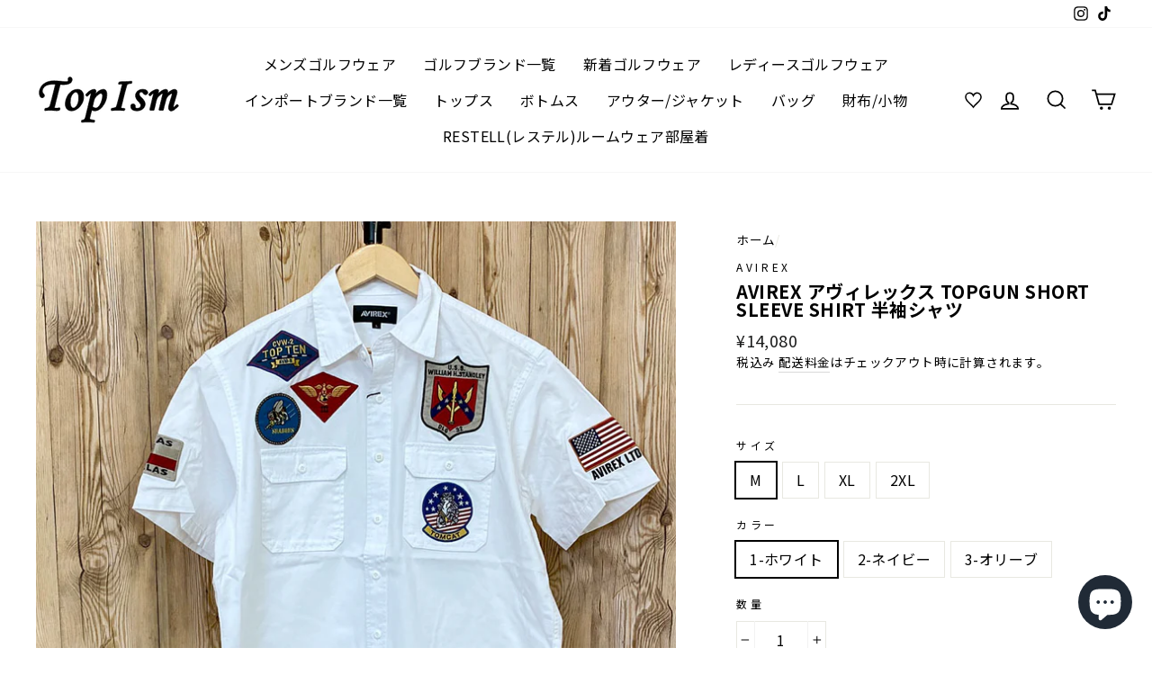

--- FILE ---
content_type: text/html; charset=utf-8
request_url: https://topism.jp/products/avr-92
body_size: 52350
content:
<!doctype html>
<html class="no-js" lang="ja">
<head>
  <meta charset="utf-8">
  <meta http-equiv="X-UA-Compatible" content="IE=edge,chrome=1">
  <meta name="viewport" content="width=device-width,initial-scale=1">
  <meta name="theme-color" content="#111111">
  <link rel="canonical" href="https://topism.jp/products/avr-92">
  <link rel="canonical" href="https://topism.jp/products/avr-92">
  <link rel="preconnect" href="https://cdn.shopify.com">
  <link rel="preconnect" href="https://fonts.shopifycdn.com">
  <link rel="dns-prefetch" href="https://productreviews.shopifycdn.com">
  <link rel="dns-prefetch" href="https://ajax.googleapis.com">
  <link rel="dns-prefetch" href="https://maps.googleapis.com">
  <link rel="dns-prefetch" href="https://maps.gstatic.com">
  <link href="https://fonts.googleapis.com/css2?family=Noto+Sans+JP:wght@400;700&display=swap" rel="stylesheet"><link rel="shortcut icon" href="//topism.jp/cdn/shop/files/topism_favicon_2x_44b700bd-827a-4a02-a5bd-c7b3945ea666_32x32.png?v=1620492550" type="image/png" /><title>AVIREX アヴィレックス TOPGUN SHORT SLEEVE SHIRT 半袖シャツ
&ndash; TopIsm
</title>
<meta name="description" content="【送料無料】AVIREXが、コンフォータブルな日常着として開発したデイリーライン「AVIREX DAILY WEAR」 BACK TO BASICブランドの永遠のテーマである「原点にこだわった物づくりの姿勢」毎日を快適に楽しむためのデイリ－ウエアに注ぎ込みました。 素材開発からデザイン、縫製、部材のひとつひとつに、肌ざわりや動きやすさ、耐久性、保温性といった機能を高めて、快適のクオリティを実現しています。 AVIREXのオリジナルの先染めチェックを使用したスタンダードなワークシャツ！太番手糸独特の武骨なアメリカンスタイルの生地が特徴！"><meta property="og:site_name" content="TopIsm">
  <meta property="og:url" content="https://topism.jp/products/avr-92">
  <meta property="og:title" content="AVIREX アヴィレックス TOPGUN SHORT SLEEVE SHIRT 半袖シャツ">
  <meta property="og:type" content="product">
  <meta property="og:description" content="【送料無料】AVIREXが、コンフォータブルな日常着として開発したデイリーライン「AVIREX DAILY WEAR」 BACK TO BASICブランドの永遠のテーマである「原点にこだわった物づくりの姿勢」毎日を快適に楽しむためのデイリ－ウエアに注ぎ込みました。 素材開発からデザイン、縫製、部材のひとつひとつに、肌ざわりや動きやすさ、耐久性、保温性といった機能を高めて、快適のクオリティを実現しています。 AVIREXのオリジナルの先染めチェックを使用したスタンダードなワークシャツ！太番手糸独特の武骨なアメリカンスタイルの生地が特徴！"><meta property="og:image" content="http://topism.jp/cdn/shop/files/avr-92-c_1200x1200.jpg?v=1687141113"><meta property="og:image" content="http://topism.jp/cdn/shop/files/avr-92-1-1_1200x1200.jpg?v=1687141113"><meta property="og:image" content="http://topism.jp/cdn/shop/files/avr-92-1-2_1200x1200.jpg?v=1687141113">
  <meta property="og:image:secure_url" content="https://topism.jp/cdn/shop/files/avr-92-c_1200x1200.jpg?v=1687141113"><meta property="og:image:secure_url" content="https://topism.jp/cdn/shop/files/avr-92-1-1_1200x1200.jpg?v=1687141113"><meta property="og:image:secure_url" content="https://topism.jp/cdn/shop/files/avr-92-1-2_1200x1200.jpg?v=1687141113">
  <meta name="twitter:site" content="@">
  <meta name="twitter:card" content="summary_large_image">
  <meta name="twitter:title" content="AVIREX アヴィレックス TOPGUN SHORT SLEEVE SHIRT 半袖シャツ">
  <meta name="twitter:description" content="【送料無料】AVIREXが、コンフォータブルな日常着として開発したデイリーライン「AVIREX DAILY WEAR」 BACK TO BASICブランドの永遠のテーマである「原点にこだわった物づくりの姿勢」毎日を快適に楽しむためのデイリ－ウエアに注ぎ込みました。 素材開発からデザイン、縫製、部材のひとつひとつに、肌ざわりや動きやすさ、耐久性、保温性といった機能を高めて、快適のクオリティを実現しています。 AVIREXのオリジナルの先染めチェックを使用したスタンダードなワークシャツ！太番手糸独特の武骨なアメリカンスタイルの生地が特徴！">
<style data-shopify>@font-face {
  font-family: Arimo;
  font-weight: 700;
  font-style: normal;
  font-display: swap;
  src: url("//topism.jp/cdn/fonts/arimo/arimo_n7.1d2d0638e6a1228d86beb0e10006e3280ccb2d04.woff2") format("woff2"),
       url("//topism.jp/cdn/fonts/arimo/arimo_n7.f4b9139e8eac4a17b38b8707044c20f54c3be479.woff") format("woff");
}

  @font-face {
  font-family: Arimo;
  font-weight: 400;
  font-style: normal;
  font-display: swap;
  src: url("//topism.jp/cdn/fonts/arimo/arimo_n4.a7efb558ca22d2002248bbe6f302a98edee38e35.woff2") format("woff2"),
       url("//topism.jp/cdn/fonts/arimo/arimo_n4.0da809f7d1d5ede2a73be7094ac00741efdb6387.woff") format("woff");
}


  @font-face {
  font-family: Arimo;
  font-weight: 600;
  font-style: normal;
  font-display: swap;
  src: url("//topism.jp/cdn/fonts/arimo/arimo_n6.9c18b0befd86597f319b7d7f925727d04c262b32.woff2") format("woff2"),
       url("//topism.jp/cdn/fonts/arimo/arimo_n6.422bf6679b81a8bfb1b25d19299a53688390c2b9.woff") format("woff");
}

  @font-face {
  font-family: Arimo;
  font-weight: 400;
  font-style: italic;
  font-display: swap;
  src: url("//topism.jp/cdn/fonts/arimo/arimo_i4.438ddb21a1b98c7230698d70dc1a21df235701b2.woff2") format("woff2"),
       url("//topism.jp/cdn/fonts/arimo/arimo_i4.0e1908a0dc1ec32fabb5a03a0c9ee2083f82e3d7.woff") format("woff");
}

  @font-face {
  font-family: Arimo;
  font-weight: 600;
  font-style: italic;
  font-display: swap;
  src: url("//topism.jp/cdn/fonts/arimo/arimo_i6.f0bf3dae51f72fa5b2cefdfe865a6fbb7701a14c.woff2") format("woff2"),
       url("//topism.jp/cdn/fonts/arimo/arimo_i6.3489f579170784cd222ed21c14f1e8f1a3c0d044.woff") format("woff");
}

</style><link href="//topism.jp/cdn/shop/t/4/assets/theme.css?v=153417495041848197761698200219" rel="stylesheet" type="text/css" media="all" />
<style data-shopify>:root {
    --typeHeaderPrimary: Arimo;
    --typeHeaderFallback: sans-serif;
    --typeHeaderSize: 28px;
    --typeHeaderWeight: 700;
    --typeHeaderLineHeight: 1;
    --typeHeaderSpacing: 0.025em;

    --typeBasePrimary:Arimo;
    --typeBaseFallback:sans-serif;
    --typeBaseSize: 16px;
    --typeBaseWeight: 400;
    --typeBaseSpacing: 0.025em;
    --typeBaseLineHeight: 1.6;

    --typeCollectionTitle: 18px;

    --iconWeight: 4px;
    --iconLinecaps: miter;

    
      --buttonRadius: 0px;
    

    --colorGridOverlayOpacity: 0.2;
  }
}</style><script>
    document.documentElement.className = document.documentElement.className.replace('no-js', 'js');

    window.theme = window.theme || {};
    theme.routes = {
      cart: "/cart",
      cartAdd: "/cart/add.js",
      cartChange: "/cart/change"
    };
    theme.strings = {
      soldOut: "売り切れ",
      unavailable: "利用不可",
      stockLabel: "在庫は[count]のみです。",
      willNotShipUntil: "出荷予定日は[date]です。",
      willBeInStockAfter: "入荷予定日は[date]以降です。",
      waitingForStock: "在庫",
      savePrice: "[saved_amount] 値下げ",
      cartEmpty: "現在、カートは空です。",
      cartTermsConfirmation: "ご購入手続きへ進むには、利用規約に同意する必要があります"
    };
    theme.settings = {
      dynamicVariantsEnable: true,
      dynamicVariantType: "button",
      cartType: "drawer",
      moneyFormat: "¥{{amount_no_decimals}}",
      saveType: "dollar",
      recentlyViewedEnabled: false,
      predictiveSearch: true,
      predictiveSearchType: "product,article,page,collection",
      inventoryThreshold: 10,
      quickView: false,
      themeName: 'Impulse',
      themeVersion: "3.4.0"
    };
  </script>

  <script>window.performance && window.performance.mark && window.performance.mark('shopify.content_for_header.start');</script><meta name="google-site-verification" content="sj7LsExNuE3ogokugkTVJbYZ90tCsRxJHBviBh6eFig">
<meta id="shopify-digital-wallet" name="shopify-digital-wallet" content="/49645879446/digital_wallets/dialog">
<meta name="shopify-checkout-api-token" content="5e0221df1ace4f8e198f78eb071a03c0">
<link rel="alternate" type="application/json+oembed" href="https://topism.jp/products/avr-92.oembed">
<script async="async" src="/checkouts/internal/preloads.js?locale=ja-JP"></script>
<link rel="preconnect" href="https://shop.app" crossorigin="anonymous">
<script async="async" src="https://shop.app/checkouts/internal/preloads.js?locale=ja-JP&shop_id=49645879446" crossorigin="anonymous"></script>
<script id="apple-pay-shop-capabilities" type="application/json">{"shopId":49645879446,"countryCode":"JP","currencyCode":"JPY","merchantCapabilities":["supports3DS"],"merchantId":"gid:\/\/shopify\/Shop\/49645879446","merchantName":"TopIsm","requiredBillingContactFields":["postalAddress","email","phone"],"requiredShippingContactFields":["postalAddress","email","phone"],"shippingType":"shipping","supportedNetworks":["visa","masterCard","amex","jcb","discover"],"total":{"type":"pending","label":"TopIsm","amount":"1.00"},"shopifyPaymentsEnabled":true,"supportsSubscriptions":true}</script>
<script id="shopify-features" type="application/json">{"accessToken":"5e0221df1ace4f8e198f78eb071a03c0","betas":["rich-media-storefront-analytics"],"domain":"topism.jp","predictiveSearch":false,"shopId":49645879446,"locale":"ja"}</script>
<script>var Shopify = Shopify || {};
Shopify.shop = "topism.myshopify.com";
Shopify.locale = "ja";
Shopify.currency = {"active":"JPY","rate":"1.0"};
Shopify.country = "JP";
Shopify.theme = {"name":"Impulse","id":113822400662,"schema_name":"Impulse","schema_version":"3.4.0","theme_store_id":857,"role":"main"};
Shopify.theme.handle = "null";
Shopify.theme.style = {"id":null,"handle":null};
Shopify.cdnHost = "topism.jp/cdn";
Shopify.routes = Shopify.routes || {};
Shopify.routes.root = "/";</script>
<script type="module">!function(o){(o.Shopify=o.Shopify||{}).modules=!0}(window);</script>
<script>!function(o){function n(){var o=[];function n(){o.push(Array.prototype.slice.apply(arguments))}return n.q=o,n}var t=o.Shopify=o.Shopify||{};t.loadFeatures=n(),t.autoloadFeatures=n()}(window);</script>
<script>
  window.ShopifyPay = window.ShopifyPay || {};
  window.ShopifyPay.apiHost = "shop.app\/pay";
  window.ShopifyPay.redirectState = null;
</script>
<script id="shop-js-analytics" type="application/json">{"pageType":"product"}</script>
<script defer="defer" async type="module" src="//topism.jp/cdn/shopifycloud/shop-js/modules/v2/client.init-shop-cart-sync_0MstufBG.ja.esm.js"></script>
<script defer="defer" async type="module" src="//topism.jp/cdn/shopifycloud/shop-js/modules/v2/chunk.common_jll-23Z1.esm.js"></script>
<script defer="defer" async type="module" src="//topism.jp/cdn/shopifycloud/shop-js/modules/v2/chunk.modal_HXih6-AF.esm.js"></script>
<script type="module">
  await import("//topism.jp/cdn/shopifycloud/shop-js/modules/v2/client.init-shop-cart-sync_0MstufBG.ja.esm.js");
await import("//topism.jp/cdn/shopifycloud/shop-js/modules/v2/chunk.common_jll-23Z1.esm.js");
await import("//topism.jp/cdn/shopifycloud/shop-js/modules/v2/chunk.modal_HXih6-AF.esm.js");

  window.Shopify.SignInWithShop?.initShopCartSync?.({"fedCMEnabled":true,"windoidEnabled":true});

</script>
<script>
  window.Shopify = window.Shopify || {};
  if (!window.Shopify.featureAssets) window.Shopify.featureAssets = {};
  window.Shopify.featureAssets['shop-js'] = {"shop-cart-sync":["modules/v2/client.shop-cart-sync_DN7iwvRY.ja.esm.js","modules/v2/chunk.common_jll-23Z1.esm.js","modules/v2/chunk.modal_HXih6-AF.esm.js"],"init-fed-cm":["modules/v2/client.init-fed-cm_DmZOWWut.ja.esm.js","modules/v2/chunk.common_jll-23Z1.esm.js","modules/v2/chunk.modal_HXih6-AF.esm.js"],"shop-cash-offers":["modules/v2/client.shop-cash-offers_HFfvn_Gz.ja.esm.js","modules/v2/chunk.common_jll-23Z1.esm.js","modules/v2/chunk.modal_HXih6-AF.esm.js"],"shop-login-button":["modules/v2/client.shop-login-button_BVN3pvk0.ja.esm.js","modules/v2/chunk.common_jll-23Z1.esm.js","modules/v2/chunk.modal_HXih6-AF.esm.js"],"pay-button":["modules/v2/client.pay-button_CyS_4GVi.ja.esm.js","modules/v2/chunk.common_jll-23Z1.esm.js","modules/v2/chunk.modal_HXih6-AF.esm.js"],"shop-button":["modules/v2/client.shop-button_zh22db91.ja.esm.js","modules/v2/chunk.common_jll-23Z1.esm.js","modules/v2/chunk.modal_HXih6-AF.esm.js"],"avatar":["modules/v2/client.avatar_BTnouDA3.ja.esm.js"],"init-windoid":["modules/v2/client.init-windoid_BlVJIuJ5.ja.esm.js","modules/v2/chunk.common_jll-23Z1.esm.js","modules/v2/chunk.modal_HXih6-AF.esm.js"],"init-shop-for-new-customer-accounts":["modules/v2/client.init-shop-for-new-customer-accounts_BqzwtUK7.ja.esm.js","modules/v2/client.shop-login-button_BVN3pvk0.ja.esm.js","modules/v2/chunk.common_jll-23Z1.esm.js","modules/v2/chunk.modal_HXih6-AF.esm.js"],"init-shop-email-lookup-coordinator":["modules/v2/client.init-shop-email-lookup-coordinator_DKDv3hKi.ja.esm.js","modules/v2/chunk.common_jll-23Z1.esm.js","modules/v2/chunk.modal_HXih6-AF.esm.js"],"init-shop-cart-sync":["modules/v2/client.init-shop-cart-sync_0MstufBG.ja.esm.js","modules/v2/chunk.common_jll-23Z1.esm.js","modules/v2/chunk.modal_HXih6-AF.esm.js"],"shop-toast-manager":["modules/v2/client.shop-toast-manager_BkVvTGW3.ja.esm.js","modules/v2/chunk.common_jll-23Z1.esm.js","modules/v2/chunk.modal_HXih6-AF.esm.js"],"init-customer-accounts":["modules/v2/client.init-customer-accounts_CZbUHFPX.ja.esm.js","modules/v2/client.shop-login-button_BVN3pvk0.ja.esm.js","modules/v2/chunk.common_jll-23Z1.esm.js","modules/v2/chunk.modal_HXih6-AF.esm.js"],"init-customer-accounts-sign-up":["modules/v2/client.init-customer-accounts-sign-up_C0QA8nCd.ja.esm.js","modules/v2/client.shop-login-button_BVN3pvk0.ja.esm.js","modules/v2/chunk.common_jll-23Z1.esm.js","modules/v2/chunk.modal_HXih6-AF.esm.js"],"shop-follow-button":["modules/v2/client.shop-follow-button_CSkbpFfm.ja.esm.js","modules/v2/chunk.common_jll-23Z1.esm.js","modules/v2/chunk.modal_HXih6-AF.esm.js"],"checkout-modal":["modules/v2/client.checkout-modal_rYdHFJTE.ja.esm.js","modules/v2/chunk.common_jll-23Z1.esm.js","modules/v2/chunk.modal_HXih6-AF.esm.js"],"shop-login":["modules/v2/client.shop-login_DeXIozZF.ja.esm.js","modules/v2/chunk.common_jll-23Z1.esm.js","modules/v2/chunk.modal_HXih6-AF.esm.js"],"lead-capture":["modules/v2/client.lead-capture_DGEoeVgo.ja.esm.js","modules/v2/chunk.common_jll-23Z1.esm.js","modules/v2/chunk.modal_HXih6-AF.esm.js"],"payment-terms":["modules/v2/client.payment-terms_BXPcfuME.ja.esm.js","modules/v2/chunk.common_jll-23Z1.esm.js","modules/v2/chunk.modal_HXih6-AF.esm.js"]};
</script>
<script id="__st">var __st={"a":49645879446,"offset":32400,"reqid":"a9d39954-410b-4a16-85af-de2a64b68c24-1769179816","pageurl":"topism.jp\/products\/avr-92","u":"88967a296295","p":"product","rtyp":"product","rid":8538122879249};</script>
<script>window.ShopifyPaypalV4VisibilityTracking = true;</script>
<script id="captcha-bootstrap">!function(){'use strict';const t='contact',e='account',n='new_comment',o=[[t,t],['blogs',n],['comments',n],[t,'customer']],c=[[e,'customer_login'],[e,'guest_login'],[e,'recover_customer_password'],[e,'create_customer']],r=t=>t.map((([t,e])=>`form[action*='/${t}']:not([data-nocaptcha='true']) input[name='form_type'][value='${e}']`)).join(','),a=t=>()=>t?[...document.querySelectorAll(t)].map((t=>t.form)):[];function s(){const t=[...o],e=r(t);return a(e)}const i='password',u='form_key',d=['recaptcha-v3-token','g-recaptcha-response','h-captcha-response',i],f=()=>{try{return window.sessionStorage}catch{return}},m='__shopify_v',_=t=>t.elements[u];function p(t,e,n=!1){try{const o=window.sessionStorage,c=JSON.parse(o.getItem(e)),{data:r}=function(t){const{data:e,action:n}=t;return t[m]||n?{data:e,action:n}:{data:t,action:n}}(c);for(const[e,n]of Object.entries(r))t.elements[e]&&(t.elements[e].value=n);n&&o.removeItem(e)}catch(o){console.error('form repopulation failed',{error:o})}}const l='form_type',E='cptcha';function T(t){t.dataset[E]=!0}const w=window,h=w.document,L='Shopify',v='ce_forms',y='captcha';let A=!1;((t,e)=>{const n=(g='f06e6c50-85a8-45c8-87d0-21a2b65856fe',I='https://cdn.shopify.com/shopifycloud/storefront-forms-hcaptcha/ce_storefront_forms_captcha_hcaptcha.v1.5.2.iife.js',D={infoText:'hCaptchaによる保護',privacyText:'プライバシー',termsText:'利用規約'},(t,e,n)=>{const o=w[L][v],c=o.bindForm;if(c)return c(t,g,e,D).then(n);var r;o.q.push([[t,g,e,D],n]),r=I,A||(h.body.append(Object.assign(h.createElement('script'),{id:'captcha-provider',async:!0,src:r})),A=!0)});var g,I,D;w[L]=w[L]||{},w[L][v]=w[L][v]||{},w[L][v].q=[],w[L][y]=w[L][y]||{},w[L][y].protect=function(t,e){n(t,void 0,e),T(t)},Object.freeze(w[L][y]),function(t,e,n,w,h,L){const[v,y,A,g]=function(t,e,n){const i=e?o:[],u=t?c:[],d=[...i,...u],f=r(d),m=r(i),_=r(d.filter((([t,e])=>n.includes(e))));return[a(f),a(m),a(_),s()]}(w,h,L),I=t=>{const e=t.target;return e instanceof HTMLFormElement?e:e&&e.form},D=t=>v().includes(t);t.addEventListener('submit',(t=>{const e=I(t);if(!e)return;const n=D(e)&&!e.dataset.hcaptchaBound&&!e.dataset.recaptchaBound,o=_(e),c=g().includes(e)&&(!o||!o.value);(n||c)&&t.preventDefault(),c&&!n&&(function(t){try{if(!f())return;!function(t){const e=f();if(!e)return;const n=_(t);if(!n)return;const o=n.value;o&&e.removeItem(o)}(t);const e=Array.from(Array(32),(()=>Math.random().toString(36)[2])).join('');!function(t,e){_(t)||t.append(Object.assign(document.createElement('input'),{type:'hidden',name:u})),t.elements[u].value=e}(t,e),function(t,e){const n=f();if(!n)return;const o=[...t.querySelectorAll(`input[type='${i}']`)].map((({name:t})=>t)),c=[...d,...o],r={};for(const[a,s]of new FormData(t).entries())c.includes(a)||(r[a]=s);n.setItem(e,JSON.stringify({[m]:1,action:t.action,data:r}))}(t,e)}catch(e){console.error('failed to persist form',e)}}(e),e.submit())}));const S=(t,e)=>{t&&!t.dataset[E]&&(n(t,e.some((e=>e===t))),T(t))};for(const o of['focusin','change'])t.addEventListener(o,(t=>{const e=I(t);D(e)&&S(e,y())}));const B=e.get('form_key'),M=e.get(l),P=B&&M;t.addEventListener('DOMContentLoaded',(()=>{const t=y();if(P)for(const e of t)e.elements[l].value===M&&p(e,B);[...new Set([...A(),...v().filter((t=>'true'===t.dataset.shopifyCaptcha))])].forEach((e=>S(e,t)))}))}(h,new URLSearchParams(w.location.search),n,t,e,['guest_login'])})(!0,!0)}();</script>
<script integrity="sha256-4kQ18oKyAcykRKYeNunJcIwy7WH5gtpwJnB7kiuLZ1E=" data-source-attribution="shopify.loadfeatures" defer="defer" src="//topism.jp/cdn/shopifycloud/storefront/assets/storefront/load_feature-a0a9edcb.js" crossorigin="anonymous"></script>
<script crossorigin="anonymous" defer="defer" src="//topism.jp/cdn/shopifycloud/storefront/assets/shopify_pay/storefront-65b4c6d7.js?v=20250812"></script>
<script data-source-attribution="shopify.dynamic_checkout.dynamic.init">var Shopify=Shopify||{};Shopify.PaymentButton=Shopify.PaymentButton||{isStorefrontPortableWallets:!0,init:function(){window.Shopify.PaymentButton.init=function(){};var t=document.createElement("script");t.src="https://topism.jp/cdn/shopifycloud/portable-wallets/latest/portable-wallets.ja.js",t.type="module",document.head.appendChild(t)}};
</script>
<script data-source-attribution="shopify.dynamic_checkout.buyer_consent">
  function portableWalletsHideBuyerConsent(e){var t=document.getElementById("shopify-buyer-consent"),n=document.getElementById("shopify-subscription-policy-button");t&&n&&(t.classList.add("hidden"),t.setAttribute("aria-hidden","true"),n.removeEventListener("click",e))}function portableWalletsShowBuyerConsent(e){var t=document.getElementById("shopify-buyer-consent"),n=document.getElementById("shopify-subscription-policy-button");t&&n&&(t.classList.remove("hidden"),t.removeAttribute("aria-hidden"),n.addEventListener("click",e))}window.Shopify?.PaymentButton&&(window.Shopify.PaymentButton.hideBuyerConsent=portableWalletsHideBuyerConsent,window.Shopify.PaymentButton.showBuyerConsent=portableWalletsShowBuyerConsent);
</script>
<script>
  function portableWalletsCleanup(e){e&&e.src&&console.error("Failed to load portable wallets script "+e.src);var t=document.querySelectorAll("shopify-accelerated-checkout .shopify-payment-button__skeleton, shopify-accelerated-checkout-cart .wallet-cart-button__skeleton"),e=document.getElementById("shopify-buyer-consent");for(let e=0;e<t.length;e++)t[e].remove();e&&e.remove()}function portableWalletsNotLoadedAsModule(e){e instanceof ErrorEvent&&"string"==typeof e.message&&e.message.includes("import.meta")&&"string"==typeof e.filename&&e.filename.includes("portable-wallets")&&(window.removeEventListener("error",portableWalletsNotLoadedAsModule),window.Shopify.PaymentButton.failedToLoad=e,"loading"===document.readyState?document.addEventListener("DOMContentLoaded",window.Shopify.PaymentButton.init):window.Shopify.PaymentButton.init())}window.addEventListener("error",portableWalletsNotLoadedAsModule);
</script>

<script type="module" src="https://topism.jp/cdn/shopifycloud/portable-wallets/latest/portable-wallets.ja.js" onError="portableWalletsCleanup(this)" crossorigin="anonymous"></script>
<script nomodule>
  document.addEventListener("DOMContentLoaded", portableWalletsCleanup);
</script>

<link id="shopify-accelerated-checkout-styles" rel="stylesheet" media="screen" href="https://topism.jp/cdn/shopifycloud/portable-wallets/latest/accelerated-checkout-backwards-compat.css" crossorigin="anonymous">
<style id="shopify-accelerated-checkout-cart">
        #shopify-buyer-consent {
  margin-top: 1em;
  display: inline-block;
  width: 100%;
}

#shopify-buyer-consent.hidden {
  display: none;
}

#shopify-subscription-policy-button {
  background: none;
  border: none;
  padding: 0;
  text-decoration: underline;
  font-size: inherit;
  cursor: pointer;
}

#shopify-subscription-policy-button::before {
  box-shadow: none;
}

      </style>

<script>window.performance && window.performance.mark && window.performance.mark('shopify.content_for_header.end');</script>

  <script src="//topism.jp/cdn/shop/t/4/assets/vendor-scripts-v7.js" defer="defer"></script><script src="//topism.jp/cdn/shop/t/4/assets/theme.js?v=117654868488806554321601981104" defer="defer"></script>


<script type="text/javascript">
  function initAppmate(Appmate){
    Appmate.wk.on({
      'click [data-wk-add-product]': eventHandler(function(){
        var productId = this.getAttribute('data-wk-add-product');
        var select = Appmate.wk.$('form select[name="id"]');
        var variantId = select.length ? select.val() : undefined;
        Appmate.wk.addProduct(productId, variantId).then(function(product) {
          var variant = product.selected_or_first_available_variant || {};
          sendTracking({
            hitType: 'event',
            eventCategory: 'Wishlist',
            eventAction: 'WK Added Product',
            eventLabel: 'Wishlist King',
          }, {
            id: variant.sku || variant.id,
            name: product.title,
            category: product.type,
            brand: product.vendor,
            variant: variant.title,
            price: variant.price
          }, {
            list: "" || undefined
          });
        });
      }),
      'click [data-wk-remove-product]': eventHandler(function(){
        var productId = this.getAttribute('data-wk-remove-product');
        Appmate.wk.removeProduct(productId).then(function(product) {
          var variant = product.selected_or_first_available_variant || {};
          sendTracking({
            hitType: 'event',
            eventCategory: 'Wishlist',
            eventAction: 'WK Removed Product',
            eventLabel: 'Wishlist King',
          }, {
            id: variant.sku || variant.id,
            name: product.title,
            category: product.type,
            brand: product.vendor,
            variant: variant.title,
            price: variant.price
          }, {
            list: "" || undefined
          });
        });
      }),
      'click [data-wk-remove-item]': eventHandler(function(){
        var itemId = this.getAttribute('data-wk-remove-item');
        fadeOrNot(this, function() {
          Appmate.wk.removeItem(itemId).then(function(product){
            var variant = product.selected_or_first_available_variant || {};
            sendTracking({
              hitType: 'event',
              eventCategory: 'Wishlist',
              eventAction: 'WK Removed Product',
              eventLabel: 'Wishlist King',
            }, {
              id: variant.sku || variant.id,
              name: product.title,
              category: product.type,
              brand: product.vendor,
              variant: variant.title,
              price: variant.price
            }, {
              list: "" || undefined
            });
          });
        });
      }),
      'click [data-wk-clear-wishlist]': eventHandler(function(){
        var wishlistId = this.getAttribute('data-wk-clear-wishlist');
        Appmate.wk.clear(wishlistId).then(function() {
          sendTracking({
            hitType: 'event',
            eventCategory: 'Wishlist',
            eventAction: 'WK Cleared Wishlist',
            eventLabel: 'Wishlist King',
          });
        });
      }),
      'click [data-wk-share]': eventHandler(function(){
        var params = {
          wkShareService: this.getAttribute("data-wk-share-service"),
          wkShare: this.getAttribute("data-wk-share"),
          wkShareImage: this.getAttribute("data-wk-share-image")
        };
        var shareLink = Appmate.wk.getShareLink(params);

        sendTracking({
          hitType: 'event',
          eventCategory: 'Wishlist',
          eventAction: 'WK Shared Wishlist (' + params.wkShareService + ')',
          eventLabel: 'Wishlist King',
        });

        switch (params.wkShareService) {
          case 'link':
            Appmate.wk.$('#wk-share-link-text').addClass('wk-visible').find('.wk-text').html(shareLink);
            var copyButton = Appmate.wk.$('#wk-share-link-text .wk-clipboard');
            var copyText = copyButton.html();
            var clipboard = Appmate.wk.clipboard(copyButton[0]);
            clipboard.on('success', function(e) {
              copyButton.html('copied');
              setTimeout(function(){
                copyButton.html(copyText);
              }, 2000);
            });
            break;
          case 'email':
            window.location.href = shareLink;
            break;
          case 'contact':
            var contactUrl = '/pages/contact';
            var message = 'Here is the link to my list:\n' + shareLink;
            window.location.href=contactUrl + '?message=' + encodeURIComponent(message);
            break;
          default:
            window.open(
              shareLink,
              'wishlist_share',
              'height=590, width=770, toolbar=no, menubar=no, scrollbars=no, resizable=no, location=no, directories=no, status=no'
            );
        }
      }),
      'click [data-wk-move-to-cart]': eventHandler(function(){
        var $elem = Appmate.wk.$(this);
        $form = $elem.parents('form');
        $elem.prop("disabled", true);

        var item = this.getAttribute('data-wk-move-to-cart');
        var formData = $form.serialize();

        fadeOrNot(this, function(){
          Appmate.wk
          .moveToCart(item, formData)
          .then(function(product){
            $elem.prop("disabled", false);

            var variant = product.selected_or_first_available_variant || {};
            sendTracking({
              hitType: 'event',
              eventCategory: 'Wishlist',
              eventAction: 'WK Added to Cart',
              eventLabel: 'Wishlist King',
              hitCallback: function() {
                window.scrollTo(0, 0);
                location.reload();
              }
            }, {
              id: variant.sku || variant.id,
              name: product.title,
              category: product.type,
              brand: product.vendor,
              variant: variant.title,
              price: variant.price,
              quantity: 1,
            }, {
              list: "" || undefined
            });
          });
        });
      }),
      'render .wk-option-select': function(elem){
        appmateOptionSelect(elem);
      },
      'login-required': function (intent) {
        var redirect = {
          path: window.location.pathname,
          intent: intent
        };
        window.location = '/account/login?wk-redirect=' + encodeURIComponent(JSON.stringify(redirect));
      },
      'ready': function () {
        fillContactForm();

        var redirect = Appmate.wk.getQueryParam('wk-redirect');
        if (redirect) {
          Appmate.wk.addLoginRedirect(Appmate.wk.$('#customer_login'), JSON.parse(redirect));
        }
        var intent = Appmate.wk.getQueryParam('wk-intent');
        if (intent) {
          intent = JSON.parse(intent);
          switch (intent.action) {
            case 'addProduct':
              Appmate.wk.addProduct(intent.product, intent.variant)
              break;
            default:
              console.warn('Wishlist King: Intent not implemented', intent)
          }
          if (window.history && window.history.pushState) {
            history.pushState(null, null, window.location.pathname);
          }
        }
      }
    });

    Appmate.init({
      shop: {
        domain: 'topism.myshopify.com'
      },
      session: {
        customer: ''
      },
      globals: {
        settings: {
          app_wk_icon: 'heart',
          app_wk_share_position: 'top',
          app_wk_products_per_row: 4,
          money_format: '¥{{amount_no_decimals}}',
          root_url: ''
        },
        customer: '',
        customer_accounts_enabled: true,
      },
      wishlist: {
        filter: function(product) {
          return !product.hidden;
        },
        loginRequired: false,
        handle: '/pages/wishlist',
        proxyHandle: "/a/wk",
        share: {
          handle: "/pages/shared-wishlist",
          title: 'My Wishlist',
          description: 'オススメ商品 @ TopIsm.',
          imageTitle: 'TopIsm',
          hashTags: 'wishlist',
          twitterUser: false // will be used with via
        }
      }
    });

    function sendTracking(event, product, action) {
      if (typeof fbq === 'function') {
        switch (event.eventAction) {
          case "WK Added Product":
            fbq('track', 'AddToWishlist', {
              value: product.price,
              currency: 'JPY'
            });
            break;
        }
      }
      if (typeof ga === 'function') {
        if (product) {
          delete product.price;
          ga('ec:addProduct', product);
        }

        if (action) {
          ga('ec:setAction', 'click', action);
        }

        if (event) {
          ga('send', event);
        }

        if (!ga.loaded) {
          event && event.hitCallback && event.hitCallback()
        }
      } else {
        event && event.hitCallback && event.hitCallback()
      }
    }

    function fillContactForm() {
      document.addEventListener('DOMContentLoaded', fillContactForm)
      if (document.getElementById('contact_form')) {
        var message = Appmate.wk.getQueryParam('message');
        var bodyElement = document.querySelector("#contact_form textarea[name='contact[body]']");
        if (bodyElement && message) {
          bodyElement.value = message;
        }
      }
    }

    function eventHandler (callback) {
      return function (event) {
        if (typeof callback === 'function') {
          callback.call(this, event)
        }
        if (event) {
          event.preventDefault();
          event.stopPropagation();
        }
      }
    }

    function fadeOrNot(elem, callback){
      if (typeof $ !== "function") {
        callback();
        return;
      }
      var $elem = $(elem);
  	  if ($elem.parents('.wk-fadeout').length) {
        $elem.parents('.wk-fadeout').fadeOut(callback);
      } else {
        callback();
      }
    }
  }
</script>



<script
  id="wishlist-icon-filled"
  data="wishlist"
  type="text/x-template"
  app="wishlist-king"
>
  {% if settings.app_wk_icon == "heart" %}
    <svg version='1.1' xmlns='https://www.w3.org/2000/svg' width='64' height='64' viewBox='0 0 64 64'>
      <path d='M47.199 4c-6.727 0-12.516 5.472-15.198 11.188-2.684-5.715-8.474-11.188-15.201-11.188-9.274 0-16.8 7.527-16.8 16.802 0 18.865 19.031 23.812 32.001 42.464 12.26-18.536 31.999-24.2 31.999-42.464 0-9.274-7.527-16.802-16.801-16.802z' fill='#000'></path>
    </svg>
  {% elsif settings.app_wk_icon == "star" %}
    <svg version='1.1' xmlns='https://www.w3.org/2000/svg' width='64' height='60.9' viewBox='0 0 64 64'>
      <path d='M63.92,23.25a1.5,1.5,0,0,0-1.39-1H40.3L33.39,1.08A1.5,1.5,0,0,0,32,0h0a1.49,1.49,0,0,0-1.39,1L23.7,22.22H1.47a1.49,1.49,0,0,0-1.39,1A1.39,1.39,0,0,0,.6,24.85l18,13L11.65,59a1.39,1.39,0,0,0,.51,1.61,1.47,1.47,0,0,0,.88.3,1.29,1.29,0,0,0,.88-0.3l18-13.08L50,60.68a1.55,1.55,0,0,0,1.76,0,1.39,1.39,0,0,0,.51-1.61l-6.9-21.14,18-13A1.45,1.45,0,0,0,63.92,23.25Z' fill='#be8508'></path>
    </svg>
  {% endif %}
</script>

<script
  id="wishlist-icon-empty"
  data="wishlist"
  type="text/x-template"
  app="wishlist-king"
>
  {% if settings.app_wk_icon == "heart" %}
    <svg version='1.1' xmlns='https://www.w3.org/2000/svg' width='64px' height='60.833px' viewBox='0 0 64 60.833'>
      <path stroke='#000' stroke-width='5' stroke-miterlimit='10' fill-opacity='0' d='M45.684,2.654c-6.057,0-11.27,4.927-13.684,10.073 c-2.417-5.145-7.63-10.073-13.687-10.073c-8.349,0-15.125,6.776-15.125,15.127c0,16.983,17.134,21.438,28.812,38.231 c11.038-16.688,28.811-21.787,28.811-38.231C60.811,9.431,54.033,2.654,45.684,2.654z'/>
    </svg>
  {% elsif settings.app_wk_icon == "star" %}
    <svg version='1.1' xmlns='https://www.w3.org/2000/svg' width='64' height='60.9' viewBox='0 0 64 64'>
      <path d='M63.92,23.25a1.5,1.5,0,0,0-1.39-1H40.3L33.39,1.08A1.5,1.5,0,0,0,32,0h0a1.49,1.49,0,0,0-1.39,1L23.7,22.22H1.47a1.49,1.49,0,0,0-1.39,1A1.39,1.39,0,0,0,.6,24.85l18,13L11.65,59a1.39,1.39,0,0,0,.51,1.61,1.47,1.47,0,0,0,.88.3,1.29,1.29,0,0,0,.88-0.3l18-13.08L50,60.68a1.55,1.55,0,0,0,1.76,0,1.39,1.39,0,0,0,.51-1.61l-6.9-21.14,18-13A1.45,1.45,0,0,0,63.92,23.25ZM42.75,36.18a1.39,1.39,0,0,0-.51,1.61l5.81,18L32.85,44.69a1.41,1.41,0,0,0-1.67,0L15.92,55.74l5.81-18a1.39,1.39,0,0,0-.51-1.61L6,25.12H24.7a1.49,1.49,0,0,0,1.39-1L32,6.17l5.81,18a1.5,1.5,0,0,0,1.39,1H58Z' fill='#be8508'></path>
    </svg>
  {% endif %}
</script>

<script
  id="wishlist-icon-remove"
  data="wishlist"
  type="text/x-template"
  app="wishlist-king"
>
  <svg role="presentation" viewBox="0 0 16 14">
    <path d="M15 0L1 14m14 0L1 0" stroke="currentColor" fill="none" fill-rule="evenodd"></path>
  </svg>
</script>

<script
  id="wishlist-link"
  data="wishlist"
  type="text/x-template"
  app="wishlist-king"
>
  {% if wishlist.item_count %}
    {% assign link_icon = 'wishlist-icon-filled' %}
  {% else %}
    {% assign link_icon = 'wishlist-icon-empty' %}
  {% endif %}
  <a href="{{ wishlist.url }}" class="wk-link wk-{{ wishlist.state }}" title="View Wishlist"><div class="wk-icon">{% include link_icon %}</div><span class="wk-label">Wishlist</span> <span class="wk-count">({{ wishlist.item_count }})</span></a>
</script>

<script
  id="wishlist-link-li"
  data="wishlist"
  type="text/x-template"
  app="wishlist-king"
>
  <li class="wishlist-link-li wk-{{ wishlist.state }}">
    {% include 'wishlist-link' %}
  </li>
</script>

<script
  id="wishlist-button-product"
  data="product"
  type="text/x-template"
  app="wishlist-king"
>
  {% if product.in_wishlist %}
    {% assign btn_text = 'お気に入りから削除' %}
    {% assign btn_title = 'Remove from Wishlist' %}
    {% assign btn_action = 'wk-remove-product' %}
    {% assign btn_icon = 'wishlist-icon-filled' %}
  {% else %}
    {% assign btn_text = 'お気に入りに追加' %}
    {% assign btn_title = 'Add to Wishlist' %}
    {% assign btn_action = 'wk-add-product' %}
    {% assign btn_icon = 'wishlist-icon-empty' %}
  {% endif %}

  <button type="button" class="wk-button-product {{ btn_action }}" title="{{ btn_title }}" data-{{ btn_action }}="{{ product.id }}">
    <div class="wk-icon">
      {% include btn_icon %}
    </div>
    <span class="wk-label">{{ btn_text }}</span>
  </button>
</script>

<script
  id="wishlist-button-collection"
  data="product"
  type="text/x-template"
  app="wishlist-king"
>
  {% if product.in_wishlist %}
    {% assign btn_text = 'お気に入りから削除' %}
    {% assign btn_title = 'Remove from Wishlist' %}
    {% assign btn_action = 'wk-remove-product' %}
    {% assign btn_icon = 'wishlist-icon-filled' %}
  {% else %}
    {% assign btn_text = 'お気に入りに追加' %}
    {% assign btn_title = 'Add to Wishlist' %}
    {% assign btn_action = 'wk-add-product' %}
    {% assign btn_icon = 'wishlist-icon-empty' %}
  {% endif %}

  <button type="button" class="wk-button-collection {{ btn_action }}" title="{{ btn_title }}" data-{{ btn_action }}="{{ product.id }}">
    <div class="wk-icon">
      {% include btn_icon %}
    </div>
    <span class="wk-label">{{ btn_text }}</span>
  </button>
</script>

<script
  id="wishlist-button-wishlist-page"
  data="product"
  type="text/x-template"
  app="wishlist-king"
>
  {% if wishlist.read_only %}
    {% assign item_id = product.id %}
  {% else %}
    {% assign item_id = product.wishlist_item_id %}
  {% endif %}

  {% assign add_class = '' %}
  {% if product.in_wishlist and wishlist.read_only == true %}
    {% assign btn_text = 'In Wishlist' %}
    {% assign btn_title = 'Remove from Wishlist' %}
    {% assign btn_action = 'wk-remove-product' %}
    {% assign btn_icon = 'wishlist-icon-filled' %}
  {% elsif product.in_wishlist and wishlist.read_only == false %}
    {% assign btn_text = 'In Wishlist' %}
    {% assign btn_title = 'Remove from Wishlist' %}
    {% assign btn_action = 'wk-remove-item' %}
    {% assign btn_icon = 'wishlist-icon-remove' %}
    {% assign add_class = 'wk-with-hover' %}
  {% else %}
    {% assign btn_text = 'Add to Wishlist' %}
    {% assign btn_title = 'Add to Wishlist' %}
    {% assign btn_action = 'wk-add-product' %}
    {% assign btn_icon = 'wishlist-icon-empty' %}
    {% assign add_class = 'wk-with-hover' %}
  {% endif %}

  <button type="button" class="wk-button-wishlist-page {{ btn_action }} {{ add_class }}" title="{{ btn_title }}" data-{{ btn_action }}="{{ item_id }}">
    <div class="wk-icon">
      {% include btn_icon %}
    </div>
    <span class="wk-label">{{ btn_text }}</span>
  </button>
</script>

<script
  id="wishlist-button-wishlist-clear"
  data="wishlist"
  type="text/x-template"
  app="wishlist-king"
>
  {% assign btn_text = 'Clear Wishlist' %}
  {% assign btn_title = 'Clear Wishlist' %}
  {% assign btn_class = 'wk-button-wishlist-clear' %}

  <button type="button" class="{{ btn_class }}" title="{{ btn_title }}" data-wk-clear-wishlist="{{ wishlist.permaId }}">
    <span class="wk-label">{{ btn_text }}</span>
  </button>
</script>

<script
  id="wishlist-shared"
  data="shared_wishlist"
  type="text/x-template"
  app="wishlist-king"
>
  {% assign wishlist = shared_wishlist %}
  {% include 'wishlist-collection' with wishlist %}
</script>

<script
  id="wishlist-collection"
  data="wishlist"
  type="text/x-template"
  app="wishlist-king"
>
  <div class='wishlist-collection'>
  {% if wishlist.item_count == 0 %}
    {% include 'wishlist-collection-empty' %}
  {% else %}
    {% if customer_accounts_enabled and customer == false and wishlist.read_only == false %}
      {% include 'wishlist-collection-login-note' %}
    {% endif %}

    {% if settings.app_wk_share_position == "top" %}
      {% unless wishlist.read_only %}
        {% include 'wishlist-collection-share' %}
      {% endunless %}
    {% endif %}

    {% include 'wishlist-collection-loop' %}

    {% if settings.app_wk_share_position == "bottom" %}
      {% unless wishlist.read_only %}
        {% include 'wishlist-collection-share' %}
      {% endunless %}
    {% endif %}

    {% unless wishlist.read_only %}
      {% include 'wishlist-button-wishlist-clear' %}
    {% endunless %}
  {% endif %}
  </div>
</script>

<script
  id="wishlist-collection-empty"
  data="wishlist"
  type="text/x-template"
  app="wishlist-king"
>
  <div class="wk-row">
    <div class="wk-span12">
      <h3 class="wk-wishlist-empty-note">お気に入り商品はありません。</h3>
    </div>
  </div>
</script>

<script
  id="wishlist-collection-login-note"
  data="wishlist"
  type="text/x-template"
  app="wishlist-king"
>
  <div class="wk-row">
    <p class="wk-span12 wk-login-note">
      お気に入りに保存するには<a href="/account/login">ログイン</a> もしくは <a href="/account/register">アカウント登録</a>をしてください。
    </p>
  </div>
</script>

<script
  id="wishlist-collection-share"
  data="wishlist"
  type="text/x-template"
  app="wishlist-king"
>
  <h3 id="wk-share-head">お気に入り商品を共有する</h3>
  <ul id="wk-share-list">
    <li>{% include 'wishlist-share-button-fb' %}</li>
    <li>{% include 'wishlist-share-button-pinterest' %}</li>
    <li>{% include 'wishlist-share-button-twitter' %}</li>
    <li>{% include 'wishlist-share-button-email' %}</li>
    <li id="wk-share-whatsapp">{% include 'wishlist-share-button-whatsapp' %}</li>
    <li>{% include 'wishlist-share-button-link' %}</li>
    {% comment %}
    <li>{% include 'wishlist-share-button-contact' %}</li>
    {% endcomment %}
  </ul>
  <div id="wk-share-link-text"><span class="wk-text"></span><button class="wk-clipboard" data-clipboard-target="#wk-share-link-text .wk-text">copy link</button></div>
</script>

<script
  id="wishlist-collection-loop"
  data="wishlist"
  type="text/x-template"
  app="wishlist-king"
>
  <div class="wk-row">
    {% assign item_count = 0 %}
    {% for product in wishlist.products %}
      {% assign item_count = item_count | plus: 1 %}
      {% unless limit and item_count > limit %}
        {% assign hide_default_title = false %}
        {% if product.variants.length == 1 and product.variants[0].title contains 'Default' %}
          {% assign hide_default_title = true %}
        {% endif %}

        {% assign items_per_row = settings.app_wk_products_per_row %}
        {% assign wk_item_width = 100 | divided_by: items_per_row %}

        <div class="wk-item-column" style="width: {{ wk_item_width }}%">
          <div id="wk-item-{{ product.wishlist_item_id }}" class="wk-item {{ wk_item_class }} {% unless wishlist.read_only %}wk-fadeout{% endunless %}" data-wk-item="{{ product.wishlist_item_id }}">

            {% include 'wishlist-collection-product-image' with product %}
            {% include 'wishlist-button-wishlist-page' with product %}
            {% include 'wishlist-collection-product-title' with product %}
            {% include 'wishlist-collection-product-price' %}
            {% include 'wishlist-collection-product-form' with product %}
          </div>
        </div>
      {% endunless %}
    {% endfor %}
  </div>
</script>

<script
  id="wishlist-collection-product-image"
  data="wishlist"
  type="text/x-template"
  app="wishlist-king"
>
  <div class="wk-image">
    <a href="{{ product | variant_url }}" class="wk-variant-link wk-content" title="View product">
      <img class="wk-variant-image"
         src="{{ product | variant_img_url: '1000x' }}"
         alt="{{ product.title }}" />
    </a>
  </div>
</script>

<script
  id="wishlist-collection-product-title"
  data="wishlist"
  type="text/x-template"
  app="wishlist-king"
>
  <div class="wk-product-title">
    <a href="{{ product | variant_url }}" class="wk-variant-link" title="View product">{{ product.title }}</a>
  </div>
</script>

<script
  id="wishlist-collection-product-price"
  data="wishlist"
  type="text/x-template"
  app="wishlist-king"
>
  {% assign variant = product.selected_or_first_available_variant %}
  <div class="wk-purchase">
    <span class="wk-price wk-price-preview">
      {% if variant.price >= variant.compare_at_price %}
      {{ variant.price | money }}
      {% else %}
      <span class="saleprice">{{ variant.price | money }}</span> <del>{{ variant.compare_at_price | money }}</del>
      {% endif %}
    </span>
  </div>
</script>

<script
  id="wishlist-collection-product-form"
  data="wishlist"
  type="text/x-template"
  app="wishlist-king"
>
  <form id="wk-add-item-form-{{ product.wishlist_item_id }}" action="/cart/add" method="post" class="wk-add-item-form">

    <!-- Begin product options -->
    <div class="wk-product-options {% if hide_default_title %}wk-no-options{% endif %}">

      <div class="wk-select" {% if hide_default_title %} style="display:none"{% endif %}>
        <select id="wk-option-select-{{ product.wishlist_item_id }}" class="wk-option-select" name="id">

          {% for variant in product.variants %}
          <option value="{{ variant.id }}" {% if variant == product.selected_or_first_available_variant %}selected="selected"{% endif %}>
            {{ variant.title }} - {{ variant.price | money }}
          </option>
          {% endfor %}

        </select>
      </div>

      {% comment %}
        {% if settings.display_quantity_dropdown and product.available %}
        <div class="wk-selector-wrapper">
          <label>Quantity</label>
          <input class="wk-quantity" type="number" name="quantity" value="1" class="wk-item-quantity" />
        </div>
        {% endif %}
      {% endcomment %}

      <div class="wk-purchase-section{% if product.variants.length > 1 %} wk-multiple{% endif %}">
        {% unless product.available %}
        <input type="submit" class="wk-add-to-cart disabled" disabled="disabled" value="売り切れ" />
        {% else %}
          {% assign cart_action = 'wk-move-to-cart' %}
          {% if wishlist.read_only %}
            {% assign cart_action = 'wk-add-to-cart' %}
          {% endif %}
          <input type="submit" class="wk-add-to-cart" data-{{ cart_action }}="{{ product.wishlist_item_id }}" name="add" value="買い物カゴに追加" />
        {% endunless %}
      </div>
    </div>
    <!-- End product options -->
  </form>
</script>

<script
  id="wishlist-share-button-fb"
  data="wishlist"
  type="text/x-template"
  app="wishlist-king"
>
  {% unless wishlist.empty %}
  <a href="#" class="wk-button-share resp-sharing-button__link" title="Share on Facebook" data-wk-share-service="facebook" data-wk-share="{{ wishlist.permaId }}" data-wk-share-image="{{ wishlist.products[0] | variant_img_url: '1200x630' }}">
    <div class="resp-sharing-button resp-sharing-button--facebook resp-sharing-button--large">
      <div aria-hidden="true" class="resp-sharing-button__icon resp-sharing-button__icon--solid">
        <svg version="1.1" x="0px" y="0px" width="24px" height="24px" viewBox="0 0 24 24" enable-background="new 0 0 24 24" xml:space="preserve">
          <g>
            <path d="M18.768,7.465H14.5V5.56c0-0.896,0.594-1.105,1.012-1.105s2.988,0,2.988,0V0.513L14.171,0.5C10.244,0.5,9.5,3.438,9.5,5.32 v2.145h-3v4h3c0,5.212,0,12,0,12h5c0,0,0-6.85,0-12h3.851L18.768,7.465z"/>
          </g>
        </svg>
      </div>
      <span>Facebook</span>
    </div>
  </a>
  {% endunless %}
</script>

<script
  id="wishlist-share-button-twitter"
  data="wishlist"
  type="text/x-template"
  app="wishlist-king"
>
  {% unless wishlist.empty %}
  <a href="#" class="wk-button-share resp-sharing-button__link" title="Share on Twitter" data-wk-share-service="twitter" data-wk-share="{{ wishlist.permaId }}">
    <div class="resp-sharing-button resp-sharing-button--twitter resp-sharing-button--large">
      <div aria-hidden="true" class="resp-sharing-button__icon resp-sharing-button__icon--solid">
        <svg version="1.1" x="0px" y="0px" width="24px" height="24px" viewBox="0 0 24 24" enable-background="new 0 0 24 24" xml:space="preserve">
          <g>
            <path d="M23.444,4.834c-0.814,0.363-1.5,0.375-2.228,0.016c0.938-0.562,0.981-0.957,1.32-2.019c-0.878,0.521-1.851,0.9-2.886,1.104 C18.823,3.053,17.642,2.5,16.335,2.5c-2.51,0-4.544,2.036-4.544,4.544c0,0.356,0.04,0.703,0.117,1.036 C8.132,7.891,4.783,6.082,2.542,3.332C2.151,4.003,1.927,4.784,1.927,5.617c0,1.577,0.803,2.967,2.021,3.782 C3.203,9.375,2.503,9.171,1.891,8.831C1.89,8.85,1.89,8.868,1.89,8.888c0,2.202,1.566,4.038,3.646,4.456 c-0.666,0.181-1.368,0.209-2.053,0.079c0.579,1.804,2.257,3.118,4.245,3.155C5.783,18.102,3.372,18.737,1,18.459 C3.012,19.748,5.399,20.5,7.966,20.5c8.358,0,12.928-6.924,12.928-12.929c0-0.198-0.003-0.393-0.012-0.588 C21.769,6.343,22.835,5.746,23.444,4.834z"/>
          </g>
        </svg>
      </div>
      <span>Twitter</span>
    </div>
  </a>
  {% endunless %}
</script>

<script
  id="wishlist-share-button-pinterest"
  data="wishlist"
  type="text/x-template"
  app="wishlist-king"
>
  {% unless wishlist.empty %}
  <a href="#" class="wk-button-share resp-sharing-button__link" title="Share on Pinterest" data-wk-share-service="pinterest" data-wk-share="{{ wishlist.permaId }}" data-wk-share-image="{{ wishlist.products[0] | variant_img_url: '1200x630' }}">
    <div class="resp-sharing-button resp-sharing-button--pinterest resp-sharing-button--large">
      <div aria-hidden="true" class="resp-sharing-button__icon resp-sharing-button__icon--solid">
        <svg version="1.1" x="0px" y="0px" width="24px" height="24px" viewBox="0 0 24 24" enable-background="new 0 0 24 24" xml:space="preserve">
          <path d="M12.137,0.5C5.86,0.5,2.695,5,2.695,8.752c0,2.272,0.8 ,4.295,2.705,5.047c0.303,0.124,0.574,0.004,0.661-0.33 c0.062-0.231,0.206-0.816,0.271-1.061c0.088-0.331,0.055-0.446-0.19-0.736c-0.532-0.626-0.872-1.439-0.872-2.59 c0-3.339,2.498-6.328,6.505-6.328c3.548,0,5.497,2.168,5.497,5.063c0,3.809-1.687,7.024-4.189,7.024 c-1.382,0-2.416-1.142-2.085-2.545c0.397-1.675,1.167-3.479,1.167-4.688c0-1.081-0.58-1.983-1.782-1.983 c-1.413,0-2.548,1.461-2.548,3.42c0,1.247,0.422,2.09,0.422,2.09s-1.445,6.126-1.699,7.199c-0.505,2.137-0.076,4.756-0.04,5.02 c0.021,0.157,0.224,0.195,0.314,0.078c0.13-0.171,1.813-2.25,2.385-4.325c0.162-0.589,0.929-3.632,0.929-3.632 c0.459,0.876,1.801,1.646,3.228,1.646c4.247,0,7.128-3.871,7.128-9.053C20.5,4.15,17.182,0.5,12.137,0.5z"/>
        </svg>
      </div>
      <span>Pinterest</span>
    </div>
  </a>
  {% endunless %}
</script>

<script
  id="wishlist-share-button-whatsapp"
  data="wishlist"
  type="text/x-template"
  app="wishlist-king"
>
  {% unless wishlist.empty %}
  <a href="#" class="wk-button-share resp-sharing-button__link" title="Share via WhatsApp" data-wk-share-service="whatsapp" data-wk-share="{{ wishlist.permaId }}">
    <div class="resp-sharing-button resp-sharing-button--whatsapp resp-sharing-button--large">
      <div aria-hidden="true" class="resp-sharing-button__icon resp-sharing-button__icon--solid">
        <svg xmlns="https://www.w3.org/2000/svg" width="24" height="24" viewBox="0 0 24 24">
          <path stroke="none" d="M20.1,3.9C17.9,1.7,15,0.5,12,0.5C5.8,0.5,0.7,5.6,0.7,11.9c0,2,0.5,3.9,1.5,5.6l-1.6,5.9l6-1.6c1.6,0.9,3.5,1.3,5.4,1.3l0,0l0,0c6.3,0,11.4-5.1,11.4-11.4C23.3,8.9,22.2,6,20.1,3.9z M12,21.4L12,21.4c-1.7,0-3.3-0.5-4.8-1.3l-0.4-0.2l-3.5,1l1-3.4L4,17c-1-1.5-1.4-3.2-1.4-5.1c0-5.2,4.2-9.4,9.4-9.4c2.5,0,4.9,1,6.7,2.8c1.8,1.8,2.8,4.2,2.8,6.7C21.4,17.2,17.2,21.4,12,21.4z M17.1,14.3c-0.3-0.1-1.7-0.9-1.9-1c-0.3-0.1-0.5-0.1-0.7,0.1c-0.2,0.3-0.8,1-0.9,1.1c-0.2,0.2-0.3,0.2-0.6,0.1c-0.3-0.1-1.2-0.5-2.3-1.4c-0.9-0.8-1.4-1.7-1.6-2c-0.2-0.3,0-0.5,0.1-0.6s0.3-0.3,0.4-0.5c0.2-0.1,0.3-0.3,0.4-0.5c0.1-0.2,0-0.4,0-0.5c0-0.1-0.7-1.5-1-2.1C8.9,6.6,8.6,6.7,8.5,6.7c-0.2,0-0.4,0-0.6,0S7.5,6.8,7.2,7c-0.3,0.3-1,1-1,2.4s1,2.8,1.1,3c0.1,0.2,2,3.1,4.9,4.3c0.7,0.3,1.2,0.5,1.6,0.6c0.7,0.2,1.3,0.2,1.8,0.1c0.6-0.1,1.7-0.7,1.9-1.3c0.2-0.7,0.2-1.2,0.2-1.3C17.6,14.5,17.4,14.4,17.1,14.3z"/>
        </svg>
      </div>
      <span>WhatsApp</span>
    </div>
  </a>
  {% endunless %}
</script>

<script
  id="wishlist-share-button-email"
  data="wishlist"
  type="text/x-template"
  app="wishlist-king"
>
  {% unless wishlist.empty %}
  <a href="#" class="wk-button-share resp-sharing-button__link" title="Share via Email" data-wk-share-service="email" data-wk-share="{{ wishlist.permaId }}">
    <div class="resp-sharing-button resp-sharing-button--email resp-sharing-button--large">
      <div aria-hidden="true" class="resp-sharing-button__icon resp-sharing-button__icon--solid">
        <svg version="1.1" x="0px" y="0px" width="24px" height="24px" viewBox="0 0 24 24" enable-background="new 0 0 24 24" xml:space="preserve">
          <path d="M22,4H2C0.897,4,0,4.897,0,6v12c0,1.103,0.897,2,2,2h20c1.103,0,2-0.897,2-2V6C24,4.897,23.103,4,22,4z M7.248,14.434 l-3.5,2C3.67,16.479,3.584,16.5,3.5,16.5c-0.174,0-0.342-0.09-0.435-0.252c-0.137-0.239-0.054-0.545,0.186-0.682l3.5-2 c0.24-0.137,0.545-0.054,0.682,0.186C7.571,13.992,7.488,14.297,7.248,14.434z M12,14.5c-0.094,0-0.189-0.026-0.271-0.08l-8.5-5.5 C2.997,8.77,2.93,8.46,3.081,8.229c0.15-0.23,0.459-0.298,0.691-0.147L12,13.405l8.229-5.324c0.232-0.15,0.542-0.084,0.691,0.147 c0.15,0.232,0.083,0.542-0.148,0.691l-8.5,5.5C12.189,14.474,12.095,14.5,12,14.5z M20.934,16.248 C20.842,16.41,20.673,16.5,20.5,16.5c-0.084,0-0.169-0.021-0.248-0.065l-3.5-2c-0.24-0.137-0.323-0.442-0.186-0.682 s0.443-0.322,0.682-0.186l3.5,2C20.988,15.703,21.071,16.009,20.934,16.248z"/>
        </svg>
      </div>
      <span>Email</span>
    </div>
  </a>
  {% endunless %}
</script>

<script
  id="wishlist-share-button-link"
  data="wishlist"
  type="text/x-template"
  app="wishlist-king"
>
  {% unless wishlist.empty %}
  <a href="#" class="wk-button-share resp-sharing-button__link" title="Share via link" data-wk-share-service="link" data-wk-share="{{ wishlist.permaId }}">
    <div class="resp-sharing-button resp-sharing-button--link resp-sharing-button--large">
      <div aria-hidden="true" class="resp-sharing-button__icon resp-sharing-button__icon--solid">
        <svg version='1.1' xmlns='https://www.w3.org/2000/svg' width='512' height='512' viewBox='0 0 512 512'>
          <path d='M459.654,233.373l-90.531,90.5c-49.969,50-131.031,50-181,0c-7.875-7.844-14.031-16.688-19.438-25.813
          l42.063-42.063c2-2.016,4.469-3.172,6.828-4.531c2.906,9.938,7.984,19.344,15.797,27.156c24.953,24.969,65.563,24.938,90.5,0
          l90.5-90.5c24.969-24.969,24.969-65.563,0-90.516c-24.938-24.953-65.531-24.953-90.5,0l-32.188,32.219
          c-26.109-10.172-54.25-12.906-81.641-8.891l68.578-68.578c50-49.984,131.031-49.984,181.031,0
          C509.623,102.342,509.623,183.389,459.654,233.373z M220.326,382.186l-32.203,32.219c-24.953,24.938-65.563,24.938-90.516,0
          c-24.953-24.969-24.953-65.563,0-90.531l90.516-90.5c24.969-24.969,65.547-24.969,90.5,0c7.797,7.797,12.875,17.203,15.813,27.125
          c2.375-1.375,4.813-2.5,6.813-4.5l42.063-42.047c-5.375-9.156-11.563-17.969-19.438-25.828c-49.969-49.984-131.031-49.984-181.016,0
          l-90.5,90.5c-49.984,50-49.984,131.031,0,181.031c49.984,49.969,131.031,49.969,181.016,0l68.594-68.594
          C274.561,395.092,246.42,392.342,220.326,382.186z'/>
        </svg>
      </div>
      <span>E-Mail</span>
    </div>
  </a>
  {% endunless %}
</script>

<script
  id="wishlist-share-button-contact"
  data="wishlist"
  type="text/x-template"
  app="wishlist-king"
>
  {% unless wishlist.empty %}
  <a href="#" class="wk-button-share resp-sharing-button__link" title="Send to customer service" data-wk-share-service="contact" data-wk-share="{{ wishlist.permaId }}">
    <div class="resp-sharing-button resp-sharing-button--link resp-sharing-button--large">
      <div aria-hidden="true" class="resp-sharing-button__icon resp-sharing-button__icon--solid">
        <svg height="24" viewBox="0 0 24 24" width="24" xmlns="http://www.w3.org/2000/svg">
            <path d="M0 0h24v24H0z" fill="none"/>
            <path d="M19 2H5c-1.11 0-2 .9-2 2v14c0 1.1.89 2 2 2h4l3 3 3-3h4c1.1 0 2-.9 2-2V4c0-1.1-.9-2-2-2zm-6 16h-2v-2h2v2zm2.07-7.75l-.9.92C13.45 11.9 13 12.5 13 14h-2v-.5c0-1.1.45-2.1 1.17-2.83l1.24-1.26c.37-.36.59-.86.59-1.41 0-1.1-.9-2-2-2s-2 .9-2 2H8c0-2.21 1.79-4 4-4s4 1.79 4 4c0 .88-.36 1.68-.93 2.25z"/>
        </svg>
      </div>
      <span>E-Mail</span>
    </div>
  </a>
  {% endunless %}
</script>



<script>
  function appmateSelectCallback(variant, selector) {
    var shop = Appmate.wk.globals.shop;
    var product = Appmate.wk.getProduct(variant.product_id);
    var itemId = Appmate.wk.$(selector.variantIdField).parents('[data-wk-item]').attr('data-wk-item');
    var container = Appmate.wk.$('#wk-item-' + itemId);


    

    var imageUrl = '';

    if (variant && variant.image) {
      imageUrl = Appmate.wk.filters.img_url(variant, '1000x');
    } else if (product) {
      imageUrl = Appmate.wk.filters.img_url(product, '1000x');
    }

    if (imageUrl) {
      container.find('.wk-variant-image').attr('src', imageUrl);
    }

    var formatMoney = Appmate.wk.filters.money;

    if (!product.hidden && variant && (variant.available || variant.inventory_policy === 'continue')) {
      container.find('.wk-add-to-cart').removeAttr('disabled').removeClass('disabled').attr('value', 'Add to Cart');
      if(parseFloat(variant.price) < parseFloat(variant.compare_at_price)){
        container.find('.wk-price-preview').html(formatMoney(variant.price) + " <del>" + formatMoney(variant.compare_at_price) + "</del>");
      } else {
        container.find('.wk-price-preview').html(formatMoney(variant.price));
      }
    } else {
      var message = variant && !product.hidden ? "Sold Out" : "Unavailable";
      container.find('.wk-add-to-cart').addClass('disabled').attr('disabled', 'disabled').attr('value', message);
      container.find('.wk-price-preview').text(message);
    }

  };

  function appmateOptionSelect(el){
    if (!Shopify || !Shopify.OptionSelectors) {
      throw new Error('Missing option_selection.js! Please check templates/page.wishlist.liquid');
    }

    var id = el.getAttribute('id');
    var itemId = Appmate.wk.$(el).parents('[data-wk-item]').attr('data-wk-item');
    var container = Appmate.wk.$('#wk-item-' + itemId);

    Appmate.wk.getItem(itemId).then(function(product){
      var selector = new Shopify.OptionSelectors(id, {
        product: product,
        onVariantSelected: appmateSelectCallback,
        enableHistoryState: false
      });

      if (product.selected_variant_id) {
        selector.selectVariant(product.selected_variant_id);
      }

      selector.selectors.forEach(function(selector){
        if (selector.values.length < 2) {
          Appmate.wk.$(selector.element).parents(".selector-wrapper").css({display: "none"});
        }
      });

      // Add label if only one product option and it isn't 'Title'.
      if (product.options.length == 1 && product.options[0] != 'Title') {
        Appmate.wk.$(container)
        .find('.selector-wrapper:first-child')
        .prepend('<label>' + product.options[0] + '</label>');
      }
    });
  }
</script>

<script
  src="https://cdn.appmate.io/legacy-toolkit/1.4.44/appmate.js"
  async
></script>
<link
  href="//topism.jp/cdn/shop/t/4/assets/appmate-wishlist-king.scss.css?v=66738636197151898071621055344"
  rel="stylesheet"
/>


<script src="https://cdn.shopify.com/extensions/e8878072-2f6b-4e89-8082-94b04320908d/inbox-1254/assets/inbox-chat-loader.js" type="text/javascript" defer="defer"></script>
<link href="https://monorail-edge.shopifysvc.com" rel="dns-prefetch">
<script>(function(){if ("sendBeacon" in navigator && "performance" in window) {try {var session_token_from_headers = performance.getEntriesByType('navigation')[0].serverTiming.find(x => x.name == '_s').description;} catch {var session_token_from_headers = undefined;}var session_cookie_matches = document.cookie.match(/_shopify_s=([^;]*)/);var session_token_from_cookie = session_cookie_matches && session_cookie_matches.length === 2 ? session_cookie_matches[1] : "";var session_token = session_token_from_headers || session_token_from_cookie || "";function handle_abandonment_event(e) {var entries = performance.getEntries().filter(function(entry) {return /monorail-edge.shopifysvc.com/.test(entry.name);});if (!window.abandonment_tracked && entries.length === 0) {window.abandonment_tracked = true;var currentMs = Date.now();var navigation_start = performance.timing.navigationStart;var payload = {shop_id: 49645879446,url: window.location.href,navigation_start,duration: currentMs - navigation_start,session_token,page_type: "product"};window.navigator.sendBeacon("https://monorail-edge.shopifysvc.com/v1/produce", JSON.stringify({schema_id: "online_store_buyer_site_abandonment/1.1",payload: payload,metadata: {event_created_at_ms: currentMs,event_sent_at_ms: currentMs}}));}}window.addEventListener('pagehide', handle_abandonment_event);}}());</script>
<script id="web-pixels-manager-setup">(function e(e,d,r,n,o){if(void 0===o&&(o={}),!Boolean(null===(a=null===(i=window.Shopify)||void 0===i?void 0:i.analytics)||void 0===a?void 0:a.replayQueue)){var i,a;window.Shopify=window.Shopify||{};var t=window.Shopify;t.analytics=t.analytics||{};var s=t.analytics;s.replayQueue=[],s.publish=function(e,d,r){return s.replayQueue.push([e,d,r]),!0};try{self.performance.mark("wpm:start")}catch(e){}var l=function(){var e={modern:/Edge?\/(1{2}[4-9]|1[2-9]\d|[2-9]\d{2}|\d{4,})\.\d+(\.\d+|)|Firefox\/(1{2}[4-9]|1[2-9]\d|[2-9]\d{2}|\d{4,})\.\d+(\.\d+|)|Chrom(ium|e)\/(9{2}|\d{3,})\.\d+(\.\d+|)|(Maci|X1{2}).+ Version\/(15\.\d+|(1[6-9]|[2-9]\d|\d{3,})\.\d+)([,.]\d+|)( \(\w+\)|)( Mobile\/\w+|) Safari\/|Chrome.+OPR\/(9{2}|\d{3,})\.\d+\.\d+|(CPU[ +]OS|iPhone[ +]OS|CPU[ +]iPhone|CPU IPhone OS|CPU iPad OS)[ +]+(15[._]\d+|(1[6-9]|[2-9]\d|\d{3,})[._]\d+)([._]\d+|)|Android:?[ /-](13[3-9]|1[4-9]\d|[2-9]\d{2}|\d{4,})(\.\d+|)(\.\d+|)|Android.+Firefox\/(13[5-9]|1[4-9]\d|[2-9]\d{2}|\d{4,})\.\d+(\.\d+|)|Android.+Chrom(ium|e)\/(13[3-9]|1[4-9]\d|[2-9]\d{2}|\d{4,})\.\d+(\.\d+|)|SamsungBrowser\/([2-9]\d|\d{3,})\.\d+/,legacy:/Edge?\/(1[6-9]|[2-9]\d|\d{3,})\.\d+(\.\d+|)|Firefox\/(5[4-9]|[6-9]\d|\d{3,})\.\d+(\.\d+|)|Chrom(ium|e)\/(5[1-9]|[6-9]\d|\d{3,})\.\d+(\.\d+|)([\d.]+$|.*Safari\/(?![\d.]+ Edge\/[\d.]+$))|(Maci|X1{2}).+ Version\/(10\.\d+|(1[1-9]|[2-9]\d|\d{3,})\.\d+)([,.]\d+|)( \(\w+\)|)( Mobile\/\w+|) Safari\/|Chrome.+OPR\/(3[89]|[4-9]\d|\d{3,})\.\d+\.\d+|(CPU[ +]OS|iPhone[ +]OS|CPU[ +]iPhone|CPU IPhone OS|CPU iPad OS)[ +]+(10[._]\d+|(1[1-9]|[2-9]\d|\d{3,})[._]\d+)([._]\d+|)|Android:?[ /-](13[3-9]|1[4-9]\d|[2-9]\d{2}|\d{4,})(\.\d+|)(\.\d+|)|Mobile Safari.+OPR\/([89]\d|\d{3,})\.\d+\.\d+|Android.+Firefox\/(13[5-9]|1[4-9]\d|[2-9]\d{2}|\d{4,})\.\d+(\.\d+|)|Android.+Chrom(ium|e)\/(13[3-9]|1[4-9]\d|[2-9]\d{2}|\d{4,})\.\d+(\.\d+|)|Android.+(UC? ?Browser|UCWEB|U3)[ /]?(15\.([5-9]|\d{2,})|(1[6-9]|[2-9]\d|\d{3,})\.\d+)\.\d+|SamsungBrowser\/(5\.\d+|([6-9]|\d{2,})\.\d+)|Android.+MQ{2}Browser\/(14(\.(9|\d{2,})|)|(1[5-9]|[2-9]\d|\d{3,})(\.\d+|))(\.\d+|)|K[Aa][Ii]OS\/(3\.\d+|([4-9]|\d{2,})\.\d+)(\.\d+|)/},d=e.modern,r=e.legacy,n=navigator.userAgent;return n.match(d)?"modern":n.match(r)?"legacy":"unknown"}(),u="modern"===l?"modern":"legacy",c=(null!=n?n:{modern:"",legacy:""})[u],f=function(e){return[e.baseUrl,"/wpm","/b",e.hashVersion,"modern"===e.buildTarget?"m":"l",".js"].join("")}({baseUrl:d,hashVersion:r,buildTarget:u}),m=function(e){var d=e.version,r=e.bundleTarget,n=e.surface,o=e.pageUrl,i=e.monorailEndpoint;return{emit:function(e){var a=e.status,t=e.errorMsg,s=(new Date).getTime(),l=JSON.stringify({metadata:{event_sent_at_ms:s},events:[{schema_id:"web_pixels_manager_load/3.1",payload:{version:d,bundle_target:r,page_url:o,status:a,surface:n,error_msg:t},metadata:{event_created_at_ms:s}}]});if(!i)return console&&console.warn&&console.warn("[Web Pixels Manager] No Monorail endpoint provided, skipping logging."),!1;try{return self.navigator.sendBeacon.bind(self.navigator)(i,l)}catch(e){}var u=new XMLHttpRequest;try{return u.open("POST",i,!0),u.setRequestHeader("Content-Type","text/plain"),u.send(l),!0}catch(e){return console&&console.warn&&console.warn("[Web Pixels Manager] Got an unhandled error while logging to Monorail."),!1}}}}({version:r,bundleTarget:l,surface:e.surface,pageUrl:self.location.href,monorailEndpoint:e.monorailEndpoint});try{o.browserTarget=l,function(e){var d=e.src,r=e.async,n=void 0===r||r,o=e.onload,i=e.onerror,a=e.sri,t=e.scriptDataAttributes,s=void 0===t?{}:t,l=document.createElement("script"),u=document.querySelector("head"),c=document.querySelector("body");if(l.async=n,l.src=d,a&&(l.integrity=a,l.crossOrigin="anonymous"),s)for(var f in s)if(Object.prototype.hasOwnProperty.call(s,f))try{l.dataset[f]=s[f]}catch(e){}if(o&&l.addEventListener("load",o),i&&l.addEventListener("error",i),u)u.appendChild(l);else{if(!c)throw new Error("Did not find a head or body element to append the script");c.appendChild(l)}}({src:f,async:!0,onload:function(){if(!function(){var e,d;return Boolean(null===(d=null===(e=window.Shopify)||void 0===e?void 0:e.analytics)||void 0===d?void 0:d.initialized)}()){var d=window.webPixelsManager.init(e)||void 0;if(d){var r=window.Shopify.analytics;r.replayQueue.forEach((function(e){var r=e[0],n=e[1],o=e[2];d.publishCustomEvent(r,n,o)})),r.replayQueue=[],r.publish=d.publishCustomEvent,r.visitor=d.visitor,r.initialized=!0}}},onerror:function(){return m.emit({status:"failed",errorMsg:"".concat(f," has failed to load")})},sri:function(e){var d=/^sha384-[A-Za-z0-9+/=]+$/;return"string"==typeof e&&d.test(e)}(c)?c:"",scriptDataAttributes:o}),m.emit({status:"loading"})}catch(e){m.emit({status:"failed",errorMsg:(null==e?void 0:e.message)||"Unknown error"})}}})({shopId: 49645879446,storefrontBaseUrl: "https://topism.jp",extensionsBaseUrl: "https://extensions.shopifycdn.com/cdn/shopifycloud/web-pixels-manager",monorailEndpoint: "https://monorail-edge.shopifysvc.com/unstable/produce_batch",surface: "storefront-renderer",enabledBetaFlags: ["2dca8a86"],webPixelsConfigList: [{"id":"843743505","configuration":"{\"config\":\"{\\\"pixel_id\\\":\\\"G-3V5GKHZT5G\\\",\\\"target_country\\\":\\\"JP\\\",\\\"gtag_events\\\":[{\\\"type\\\":\\\"begin_checkout\\\",\\\"action_label\\\":[\\\"G-3V5GKHZT5G\\\",\\\"AW-950079955\\\/ERhiCLGxpaUYENOjhMUD\\\"]},{\\\"type\\\":\\\"search\\\",\\\"action_label\\\":[\\\"G-3V5GKHZT5G\\\",\\\"AW-950079955\\\/rg15CKuxpaUYENOjhMUD\\\"]},{\\\"type\\\":\\\"view_item\\\",\\\"action_label\\\":[\\\"G-3V5GKHZT5G\\\",\\\"AW-950079955\\\/Q5mmCKixpaUYENOjhMUD\\\",\\\"MC-54Y3ENCG95\\\"]},{\\\"type\\\":\\\"purchase\\\",\\\"action_label\\\":[\\\"G-3V5GKHZT5G\\\",\\\"AW-950079955\\\/vWHHCKKxpaUYENOjhMUD\\\",\\\"MC-54Y3ENCG95\\\"]},{\\\"type\\\":\\\"page_view\\\",\\\"action_label\\\":[\\\"G-3V5GKHZT5G\\\",\\\"AW-950079955\\\/q12WCKWxpaUYENOjhMUD\\\",\\\"MC-54Y3ENCG95\\\"]},{\\\"type\\\":\\\"add_payment_info\\\",\\\"action_label\\\":[\\\"G-3V5GKHZT5G\\\",\\\"AW-950079955\\\/pyTXCLSxpaUYENOjhMUD\\\"]},{\\\"type\\\":\\\"add_to_cart\\\",\\\"action_label\\\":[\\\"G-3V5GKHZT5G\\\",\\\"AW-950079955\\\/eosHCK6xpaUYENOjhMUD\\\"]}],\\\"enable_monitoring_mode\\\":false}\"}","eventPayloadVersion":"v1","runtimeContext":"OPEN","scriptVersion":"b2a88bafab3e21179ed38636efcd8a93","type":"APP","apiClientId":1780363,"privacyPurposes":[],"dataSharingAdjustments":{"protectedCustomerApprovalScopes":["read_customer_address","read_customer_email","read_customer_name","read_customer_personal_data","read_customer_phone"]}},{"id":"728695057","configuration":"{\"pixelCode\":\"C3IGCJPM4B6L4J2E7P3G\"}","eventPayloadVersion":"v1","runtimeContext":"STRICT","scriptVersion":"22e92c2ad45662f435e4801458fb78cc","type":"APP","apiClientId":4383523,"privacyPurposes":["ANALYTICS","MARKETING","SALE_OF_DATA"],"dataSharingAdjustments":{"protectedCustomerApprovalScopes":["read_customer_address","read_customer_email","read_customer_name","read_customer_personal_data","read_customer_phone"]}},{"id":"414122257","configuration":"{\"pixel_id\":\"1523860538381529\",\"pixel_type\":\"facebook_pixel\",\"metaapp_system_user_token\":\"-\"}","eventPayloadVersion":"v1","runtimeContext":"OPEN","scriptVersion":"ca16bc87fe92b6042fbaa3acc2fbdaa6","type":"APP","apiClientId":2329312,"privacyPurposes":["ANALYTICS","MARKETING","SALE_OF_DATA"],"dataSharingAdjustments":{"protectedCustomerApprovalScopes":["read_customer_address","read_customer_email","read_customer_name","read_customer_personal_data","read_customer_phone"]}},{"id":"shopify-app-pixel","configuration":"{}","eventPayloadVersion":"v1","runtimeContext":"STRICT","scriptVersion":"0450","apiClientId":"shopify-pixel","type":"APP","privacyPurposes":["ANALYTICS","MARKETING"]},{"id":"shopify-custom-pixel","eventPayloadVersion":"v1","runtimeContext":"LAX","scriptVersion":"0450","apiClientId":"shopify-pixel","type":"CUSTOM","privacyPurposes":["ANALYTICS","MARKETING"]}],isMerchantRequest: false,initData: {"shop":{"name":"TopIsm","paymentSettings":{"currencyCode":"JPY"},"myshopifyDomain":"topism.myshopify.com","countryCode":"JP","storefrontUrl":"https:\/\/topism.jp"},"customer":null,"cart":null,"checkout":null,"productVariants":[{"price":{"amount":14080.0,"currencyCode":"JPY"},"product":{"title":"AVIREX アヴィレックス TOPGUN SHORT SLEEVE SHIRT 半袖シャツ","vendor":"AVIREX","id":"8538122879249","untranslatedTitle":"AVIREX アヴィレックス TOPGUN SHORT SLEEVE SHIRT 半袖シャツ","url":"\/products\/avr-92","type":"シャツ"},"id":"45645538033937","image":{"src":"\/\/topism.jp\/cdn\/shop\/files\/avr-92-1-1.jpg?v=1687141113"},"sku":"AVR-92-M-C01-White","title":"M \/ 1-ホワイト","untranslatedTitle":"M \/ 1-ホワイト"},{"price":{"amount":14080.0,"currencyCode":"JPY"},"product":{"title":"AVIREX アヴィレックス TOPGUN SHORT SLEEVE SHIRT 半袖シャツ","vendor":"AVIREX","id":"8538122879249","untranslatedTitle":"AVIREX アヴィレックス TOPGUN SHORT SLEEVE SHIRT 半袖シャツ","url":"\/products\/avr-92","type":"シャツ"},"id":"45645538066705","image":{"src":"\/\/topism.jp\/cdn\/shop\/files\/avr-92-2-1.jpg?v=1687141113"},"sku":"AVR-92-M-C02-Navy","title":"M \/ 2-ネイビー","untranslatedTitle":"M \/ 2-ネイビー"},{"price":{"amount":14080.0,"currencyCode":"JPY"},"product":{"title":"AVIREX アヴィレックス TOPGUN SHORT SLEEVE SHIRT 半袖シャツ","vendor":"AVIREX","id":"8538122879249","untranslatedTitle":"AVIREX アヴィレックス TOPGUN SHORT SLEEVE SHIRT 半袖シャツ","url":"\/products\/avr-92","type":"シャツ"},"id":"45645538165009","image":{"src":"\/\/topism.jp\/cdn\/shop\/files\/avr-92-3-1.jpg?v=1687141113"},"sku":"AVR-92-M-C03-Olive","title":"M \/ 3-オリーブ","untranslatedTitle":"M \/ 3-オリーブ"},{"price":{"amount":14080.0,"currencyCode":"JPY"},"product":{"title":"AVIREX アヴィレックス TOPGUN SHORT SLEEVE SHIRT 半袖シャツ","vendor":"AVIREX","id":"8538122879249","untranslatedTitle":"AVIREX アヴィレックス TOPGUN SHORT SLEEVE SHIRT 半袖シャツ","url":"\/products\/avr-92","type":"シャツ"},"id":"45645538197777","image":{"src":"\/\/topism.jp\/cdn\/shop\/files\/avr-92-1-1.jpg?v=1687141113"},"sku":"AVR-92-L-C01-White","title":"L \/ 1-ホワイト","untranslatedTitle":"L \/ 1-ホワイト"},{"price":{"amount":14080.0,"currencyCode":"JPY"},"product":{"title":"AVIREX アヴィレックス TOPGUN SHORT SLEEVE SHIRT 半袖シャツ","vendor":"AVIREX","id":"8538122879249","untranslatedTitle":"AVIREX アヴィレックス TOPGUN SHORT SLEEVE SHIRT 半袖シャツ","url":"\/products\/avr-92","type":"シャツ"},"id":"45645538230545","image":{"src":"\/\/topism.jp\/cdn\/shop\/files\/avr-92-2-1.jpg?v=1687141113"},"sku":"AVR-92-L-C02-Navy","title":"L \/ 2-ネイビー","untranslatedTitle":"L \/ 2-ネイビー"},{"price":{"amount":14080.0,"currencyCode":"JPY"},"product":{"title":"AVIREX アヴィレックス TOPGUN SHORT SLEEVE SHIRT 半袖シャツ","vendor":"AVIREX","id":"8538122879249","untranslatedTitle":"AVIREX アヴィレックス TOPGUN SHORT SLEEVE SHIRT 半袖シャツ","url":"\/products\/avr-92","type":"シャツ"},"id":"45645538263313","image":{"src":"\/\/topism.jp\/cdn\/shop\/files\/avr-92-3-1.jpg?v=1687141113"},"sku":"AVR-92-L-C03-Olive","title":"L \/ 3-オリーブ","untranslatedTitle":"L \/ 3-オリーブ"},{"price":{"amount":14080.0,"currencyCode":"JPY"},"product":{"title":"AVIREX アヴィレックス TOPGUN SHORT SLEEVE SHIRT 半袖シャツ","vendor":"AVIREX","id":"8538122879249","untranslatedTitle":"AVIREX アヴィレックス TOPGUN SHORT SLEEVE SHIRT 半袖シャツ","url":"\/products\/avr-92","type":"シャツ"},"id":"45645538296081","image":{"src":"\/\/topism.jp\/cdn\/shop\/files\/avr-92-1-1.jpg?v=1687141113"},"sku":"AVR-92-XL-C01-White","title":"XL \/ 1-ホワイト","untranslatedTitle":"XL \/ 1-ホワイト"},{"price":{"amount":14080.0,"currencyCode":"JPY"},"product":{"title":"AVIREX アヴィレックス TOPGUN SHORT SLEEVE SHIRT 半袖シャツ","vendor":"AVIREX","id":"8538122879249","untranslatedTitle":"AVIREX アヴィレックス TOPGUN SHORT SLEEVE SHIRT 半袖シャツ","url":"\/products\/avr-92","type":"シャツ"},"id":"45645538328849","image":{"src":"\/\/topism.jp\/cdn\/shop\/files\/avr-92-2-1.jpg?v=1687141113"},"sku":"AVR-92-XL-C02-Navy","title":"XL \/ 2-ネイビー","untranslatedTitle":"XL \/ 2-ネイビー"},{"price":{"amount":14080.0,"currencyCode":"JPY"},"product":{"title":"AVIREX アヴィレックス TOPGUN SHORT SLEEVE SHIRT 半袖シャツ","vendor":"AVIREX","id":"8538122879249","untranslatedTitle":"AVIREX アヴィレックス TOPGUN SHORT SLEEVE SHIRT 半袖シャツ","url":"\/products\/avr-92","type":"シャツ"},"id":"45645538361617","image":{"src":"\/\/topism.jp\/cdn\/shop\/files\/avr-92-3-1.jpg?v=1687141113"},"sku":"AVR-92-XL-C03-Olive","title":"XL \/ 3-オリーブ","untranslatedTitle":"XL \/ 3-オリーブ"},{"price":{"amount":14080.0,"currencyCode":"JPY"},"product":{"title":"AVIREX アヴィレックス TOPGUN SHORT SLEEVE SHIRT 半袖シャツ","vendor":"AVIREX","id":"8538122879249","untranslatedTitle":"AVIREX アヴィレックス TOPGUN SHORT SLEEVE SHIRT 半袖シャツ","url":"\/products\/avr-92","type":"シャツ"},"id":"45645538394385","image":{"src":"\/\/topism.jp\/cdn\/shop\/files\/avr-92-1-1.jpg?v=1687141113"},"sku":"AVR-92-2XL-C01-White","title":"2XL \/ 1-ホワイト","untranslatedTitle":"2XL \/ 1-ホワイト"},{"price":{"amount":14080.0,"currencyCode":"JPY"},"product":{"title":"AVIREX アヴィレックス TOPGUN SHORT SLEEVE SHIRT 半袖シャツ","vendor":"AVIREX","id":"8538122879249","untranslatedTitle":"AVIREX アヴィレックス TOPGUN SHORT SLEEVE SHIRT 半袖シャツ","url":"\/products\/avr-92","type":"シャツ"},"id":"45645538427153","image":{"src":"\/\/topism.jp\/cdn\/shop\/files\/avr-92-2-1.jpg?v=1687141113"},"sku":"AVR-92-2XL-C02-Navy","title":"2XL \/ 2-ネイビー","untranslatedTitle":"2XL \/ 2-ネイビー"},{"price":{"amount":14080.0,"currencyCode":"JPY"},"product":{"title":"AVIREX アヴィレックス TOPGUN SHORT SLEEVE SHIRT 半袖シャツ","vendor":"AVIREX","id":"8538122879249","untranslatedTitle":"AVIREX アヴィレックス TOPGUN SHORT SLEEVE SHIRT 半袖シャツ","url":"\/products\/avr-92","type":"シャツ"},"id":"45645538459921","image":{"src":"\/\/topism.jp\/cdn\/shop\/files\/avr-92-3-1.jpg?v=1687141113"},"sku":"AVR-92-2XL-C03-Olive","title":"2XL \/ 3-オリーブ","untranslatedTitle":"2XL \/ 3-オリーブ"}],"purchasingCompany":null},},"https://topism.jp/cdn","fcfee988w5aeb613cpc8e4bc33m6693e112",{"modern":"","legacy":""},{"shopId":"49645879446","storefrontBaseUrl":"https:\/\/topism.jp","extensionBaseUrl":"https:\/\/extensions.shopifycdn.com\/cdn\/shopifycloud\/web-pixels-manager","surface":"storefront-renderer","enabledBetaFlags":"[\"2dca8a86\"]","isMerchantRequest":"false","hashVersion":"fcfee988w5aeb613cpc8e4bc33m6693e112","publish":"custom","events":"[[\"page_viewed\",{}],[\"product_viewed\",{\"productVariant\":{\"price\":{\"amount\":14080.0,\"currencyCode\":\"JPY\"},\"product\":{\"title\":\"AVIREX アヴィレックス TOPGUN SHORT SLEEVE SHIRT 半袖シャツ\",\"vendor\":\"AVIREX\",\"id\":\"8538122879249\",\"untranslatedTitle\":\"AVIREX アヴィレックス TOPGUN SHORT SLEEVE SHIRT 半袖シャツ\",\"url\":\"\/products\/avr-92\",\"type\":\"シャツ\"},\"id\":\"45645538033937\",\"image\":{\"src\":\"\/\/topism.jp\/cdn\/shop\/files\/avr-92-1-1.jpg?v=1687141113\"},\"sku\":\"AVR-92-M-C01-White\",\"title\":\"M \/ 1-ホワイト\",\"untranslatedTitle\":\"M \/ 1-ホワイト\"}}]]"});</script><script>
  window.ShopifyAnalytics = window.ShopifyAnalytics || {};
  window.ShopifyAnalytics.meta = window.ShopifyAnalytics.meta || {};
  window.ShopifyAnalytics.meta.currency = 'JPY';
  var meta = {"product":{"id":8538122879249,"gid":"gid:\/\/shopify\/Product\/8538122879249","vendor":"AVIREX","type":"シャツ","handle":"avr-92","variants":[{"id":45645538033937,"price":1408000,"name":"AVIREX アヴィレックス TOPGUN SHORT SLEEVE SHIRT 半袖シャツ - M \/ 1-ホワイト","public_title":"M \/ 1-ホワイト","sku":"AVR-92-M-C01-White"},{"id":45645538066705,"price":1408000,"name":"AVIREX アヴィレックス TOPGUN SHORT SLEEVE SHIRT 半袖シャツ - M \/ 2-ネイビー","public_title":"M \/ 2-ネイビー","sku":"AVR-92-M-C02-Navy"},{"id":45645538165009,"price":1408000,"name":"AVIREX アヴィレックス TOPGUN SHORT SLEEVE SHIRT 半袖シャツ - M \/ 3-オリーブ","public_title":"M \/ 3-オリーブ","sku":"AVR-92-M-C03-Olive"},{"id":45645538197777,"price":1408000,"name":"AVIREX アヴィレックス TOPGUN SHORT SLEEVE SHIRT 半袖シャツ - L \/ 1-ホワイト","public_title":"L \/ 1-ホワイト","sku":"AVR-92-L-C01-White"},{"id":45645538230545,"price":1408000,"name":"AVIREX アヴィレックス TOPGUN SHORT SLEEVE SHIRT 半袖シャツ - L \/ 2-ネイビー","public_title":"L \/ 2-ネイビー","sku":"AVR-92-L-C02-Navy"},{"id":45645538263313,"price":1408000,"name":"AVIREX アヴィレックス TOPGUN SHORT SLEEVE SHIRT 半袖シャツ - L \/ 3-オリーブ","public_title":"L \/ 3-オリーブ","sku":"AVR-92-L-C03-Olive"},{"id":45645538296081,"price":1408000,"name":"AVIREX アヴィレックス TOPGUN SHORT SLEEVE SHIRT 半袖シャツ - XL \/ 1-ホワイト","public_title":"XL \/ 1-ホワイト","sku":"AVR-92-XL-C01-White"},{"id":45645538328849,"price":1408000,"name":"AVIREX アヴィレックス TOPGUN SHORT SLEEVE SHIRT 半袖シャツ - XL \/ 2-ネイビー","public_title":"XL \/ 2-ネイビー","sku":"AVR-92-XL-C02-Navy"},{"id":45645538361617,"price":1408000,"name":"AVIREX アヴィレックス TOPGUN SHORT SLEEVE SHIRT 半袖シャツ - XL \/ 3-オリーブ","public_title":"XL \/ 3-オリーブ","sku":"AVR-92-XL-C03-Olive"},{"id":45645538394385,"price":1408000,"name":"AVIREX アヴィレックス TOPGUN SHORT SLEEVE SHIRT 半袖シャツ - 2XL \/ 1-ホワイト","public_title":"2XL \/ 1-ホワイト","sku":"AVR-92-2XL-C01-White"},{"id":45645538427153,"price":1408000,"name":"AVIREX アヴィレックス TOPGUN SHORT SLEEVE SHIRT 半袖シャツ - 2XL \/ 2-ネイビー","public_title":"2XL \/ 2-ネイビー","sku":"AVR-92-2XL-C02-Navy"},{"id":45645538459921,"price":1408000,"name":"AVIREX アヴィレックス TOPGUN SHORT SLEEVE SHIRT 半袖シャツ - 2XL \/ 3-オリーブ","public_title":"2XL \/ 3-オリーブ","sku":"AVR-92-2XL-C03-Olive"}],"remote":false},"page":{"pageType":"product","resourceType":"product","resourceId":8538122879249,"requestId":"a9d39954-410b-4a16-85af-de2a64b68c24-1769179816"}};
  for (var attr in meta) {
    window.ShopifyAnalytics.meta[attr] = meta[attr];
  }
</script>
<script class="analytics">
  (function () {
    var customDocumentWrite = function(content) {
      var jquery = null;

      if (window.jQuery) {
        jquery = window.jQuery;
      } else if (window.Checkout && window.Checkout.$) {
        jquery = window.Checkout.$;
      }

      if (jquery) {
        jquery('body').append(content);
      }
    };

    var hasLoggedConversion = function(token) {
      if (token) {
        return document.cookie.indexOf('loggedConversion=' + token) !== -1;
      }
      return false;
    }

    var setCookieIfConversion = function(token) {
      if (token) {
        var twoMonthsFromNow = new Date(Date.now());
        twoMonthsFromNow.setMonth(twoMonthsFromNow.getMonth() + 2);

        document.cookie = 'loggedConversion=' + token + '; expires=' + twoMonthsFromNow;
      }
    }

    var trekkie = window.ShopifyAnalytics.lib = window.trekkie = window.trekkie || [];
    if (trekkie.integrations) {
      return;
    }
    trekkie.methods = [
      'identify',
      'page',
      'ready',
      'track',
      'trackForm',
      'trackLink'
    ];
    trekkie.factory = function(method) {
      return function() {
        var args = Array.prototype.slice.call(arguments);
        args.unshift(method);
        trekkie.push(args);
        return trekkie;
      };
    };
    for (var i = 0; i < trekkie.methods.length; i++) {
      var key = trekkie.methods[i];
      trekkie[key] = trekkie.factory(key);
    }
    trekkie.load = function(config) {
      trekkie.config = config || {};
      trekkie.config.initialDocumentCookie = document.cookie;
      var first = document.getElementsByTagName('script')[0];
      var script = document.createElement('script');
      script.type = 'text/javascript';
      script.onerror = function(e) {
        var scriptFallback = document.createElement('script');
        scriptFallback.type = 'text/javascript';
        scriptFallback.onerror = function(error) {
                var Monorail = {
      produce: function produce(monorailDomain, schemaId, payload) {
        var currentMs = new Date().getTime();
        var event = {
          schema_id: schemaId,
          payload: payload,
          metadata: {
            event_created_at_ms: currentMs,
            event_sent_at_ms: currentMs
          }
        };
        return Monorail.sendRequest("https://" + monorailDomain + "/v1/produce", JSON.stringify(event));
      },
      sendRequest: function sendRequest(endpointUrl, payload) {
        // Try the sendBeacon API
        if (window && window.navigator && typeof window.navigator.sendBeacon === 'function' && typeof window.Blob === 'function' && !Monorail.isIos12()) {
          var blobData = new window.Blob([payload], {
            type: 'text/plain'
          });

          if (window.navigator.sendBeacon(endpointUrl, blobData)) {
            return true;
          } // sendBeacon was not successful

        } // XHR beacon

        var xhr = new XMLHttpRequest();

        try {
          xhr.open('POST', endpointUrl);
          xhr.setRequestHeader('Content-Type', 'text/plain');
          xhr.send(payload);
        } catch (e) {
          console.log(e);
        }

        return false;
      },
      isIos12: function isIos12() {
        return window.navigator.userAgent.lastIndexOf('iPhone; CPU iPhone OS 12_') !== -1 || window.navigator.userAgent.lastIndexOf('iPad; CPU OS 12_') !== -1;
      }
    };
    Monorail.produce('monorail-edge.shopifysvc.com',
      'trekkie_storefront_load_errors/1.1',
      {shop_id: 49645879446,
      theme_id: 113822400662,
      app_name: "storefront",
      context_url: window.location.href,
      source_url: "//topism.jp/cdn/s/trekkie.storefront.8d95595f799fbf7e1d32231b9a28fd43b70c67d3.min.js"});

        };
        scriptFallback.async = true;
        scriptFallback.src = '//topism.jp/cdn/s/trekkie.storefront.8d95595f799fbf7e1d32231b9a28fd43b70c67d3.min.js';
        first.parentNode.insertBefore(scriptFallback, first);
      };
      script.async = true;
      script.src = '//topism.jp/cdn/s/trekkie.storefront.8d95595f799fbf7e1d32231b9a28fd43b70c67d3.min.js';
      first.parentNode.insertBefore(script, first);
    };
    trekkie.load(
      {"Trekkie":{"appName":"storefront","development":false,"defaultAttributes":{"shopId":49645879446,"isMerchantRequest":null,"themeId":113822400662,"themeCityHash":"14760855512223648015","contentLanguage":"ja","currency":"JPY","eventMetadataId":"03016cba-c061-406c-8339-34e3974f0735"},"isServerSideCookieWritingEnabled":true,"monorailRegion":"shop_domain","enabledBetaFlags":["65f19447"]},"Session Attribution":{},"S2S":{"facebookCapiEnabled":true,"source":"trekkie-storefront-renderer","apiClientId":580111}}
    );

    var loaded = false;
    trekkie.ready(function() {
      if (loaded) return;
      loaded = true;

      window.ShopifyAnalytics.lib = window.trekkie;

      var originalDocumentWrite = document.write;
      document.write = customDocumentWrite;
      try { window.ShopifyAnalytics.merchantGoogleAnalytics.call(this); } catch(error) {};
      document.write = originalDocumentWrite;

      window.ShopifyAnalytics.lib.page(null,{"pageType":"product","resourceType":"product","resourceId":8538122879249,"requestId":"a9d39954-410b-4a16-85af-de2a64b68c24-1769179816","shopifyEmitted":true});

      var match = window.location.pathname.match(/checkouts\/(.+)\/(thank_you|post_purchase)/)
      var token = match? match[1]: undefined;
      if (!hasLoggedConversion(token)) {
        setCookieIfConversion(token);
        window.ShopifyAnalytics.lib.track("Viewed Product",{"currency":"JPY","variantId":45645538033937,"productId":8538122879249,"productGid":"gid:\/\/shopify\/Product\/8538122879249","name":"AVIREX アヴィレックス TOPGUN SHORT SLEEVE SHIRT 半袖シャツ - M \/ 1-ホワイト","price":"14080","sku":"AVR-92-M-C01-White","brand":"AVIREX","variant":"M \/ 1-ホワイト","category":"シャツ","nonInteraction":true,"remote":false},undefined,undefined,{"shopifyEmitted":true});
      window.ShopifyAnalytics.lib.track("monorail:\/\/trekkie_storefront_viewed_product\/1.1",{"currency":"JPY","variantId":45645538033937,"productId":8538122879249,"productGid":"gid:\/\/shopify\/Product\/8538122879249","name":"AVIREX アヴィレックス TOPGUN SHORT SLEEVE SHIRT 半袖シャツ - M \/ 1-ホワイト","price":"14080","sku":"AVR-92-M-C01-White","brand":"AVIREX","variant":"M \/ 1-ホワイト","category":"シャツ","nonInteraction":true,"remote":false,"referer":"https:\/\/topism.jp\/products\/avr-92"});
      }
    });


        var eventsListenerScript = document.createElement('script');
        eventsListenerScript.async = true;
        eventsListenerScript.src = "//topism.jp/cdn/shopifycloud/storefront/assets/shop_events_listener-3da45d37.js";
        document.getElementsByTagName('head')[0].appendChild(eventsListenerScript);

})();</script>
  <script>
  if (!window.ga || (window.ga && typeof window.ga !== 'function')) {
    window.ga = function ga() {
      (window.ga.q = window.ga.q || []).push(arguments);
      if (window.Shopify && window.Shopify.analytics && typeof window.Shopify.analytics.publish === 'function') {
        window.Shopify.analytics.publish("ga_stub_called", {}, {sendTo: "google_osp_migration"});
      }
      console.error("Shopify's Google Analytics stub called with:", Array.from(arguments), "\nSee https://help.shopify.com/manual/promoting-marketing/pixels/pixel-migration#google for more information.");
    };
    if (window.Shopify && window.Shopify.analytics && typeof window.Shopify.analytics.publish === 'function') {
      window.Shopify.analytics.publish("ga_stub_initialized", {}, {sendTo: "google_osp_migration"});
    }
  }
</script>
<script
  defer
  src="https://topism.jp/cdn/shopifycloud/perf-kit/shopify-perf-kit-3.0.4.min.js"
  data-application="storefront-renderer"
  data-shop-id="49645879446"
  data-render-region="gcp-us-central1"
  data-page-type="product"
  data-theme-instance-id="113822400662"
  data-theme-name="Impulse"
  data-theme-version="3.4.0"
  data-monorail-region="shop_domain"
  data-resource-timing-sampling-rate="10"
  data-shs="true"
  data-shs-beacon="true"
  data-shs-export-with-fetch="true"
  data-shs-logs-sample-rate="1"
  data-shs-beacon-endpoint="https://topism.jp/api/collect"
></script>
</head>

<body class="template-product" data-center-text="false" data-button_style="square" data-type_header_capitalize="false" data-type_headers_align_text="false" data-type_product_capitalize="false" data-swatch_style="round">

  <a class="in-page-link visually-hidden skip-link" href="#MainContent">コンテンツにスキップする</a>

  <div id="PageContainer" class="page-container">
    <div class="transition-body"><div id="shopify-section-header" class="shopify-section">

<div id="NavDrawer" class="drawer drawer--right">
  <div class="drawer__contents">
    <div class="drawer__fixed-header drawer__fixed-header--full">
      <div class="drawer__header drawer__header--full appear-animation appear-delay-1">
        <div class="h2 drawer__title">
        </div>
        <div class="drawer__close">
          <button type="button" class="drawer__close-button js-drawer-close">
            <svg aria-hidden="true" focusable="false" role="presentation" class="icon icon-close" viewBox="0 0 64 64"><path d="M19 17.61l27.12 27.13m0-27.12L19 44.74"/></svg>
            <span class="icon__fallback-text">閉じる</span>
          </button>
        </div>
      </div>
    </div>
    <div class="drawer__scrollable">
      <ul class="mobile-nav" role="navigation" aria-label="Primary"><li class="mobile-nav__item appear-animation appear-delay-2"><div class="mobile-nav__has-sublist"><a href="/collections/%E3%82%B4%E3%83%AB%E3%83%95%E3%82%A6%E3%82%A7%E3%82%A2"
                    class="mobile-nav__link mobile-nav__link--top-level"
                    id="Label-collections-e3-82-b4-e3-83-ab-e3-83-95-e3-82-a6-e3-82-a7-e3-82-a21"
                    >
                    メンズゴルフウェア
                  </a>
                  <div class="mobile-nav__toggle">
                    <button type="button"
                      aria-controls="Linklist-collections-e3-82-b4-e3-83-ab-e3-83-95-e3-82-a6-e3-82-a7-e3-82-a21"
                      class="collapsible-trigger collapsible--auto-height"><span class="collapsible-trigger__icon collapsible-trigger__icon--open" role="presentation">
  <svg aria-hidden="true" focusable="false" role="presentation" class="icon icon--wide icon-chevron-down" viewBox="0 0 28 16"><path d="M1.57 1.59l12.76 12.77L27.1 1.59" stroke-width="2" stroke="#000" fill="none" fill-rule="evenodd"/></svg>
</span>
</button>
                  </div></div><div id="Linklist-collections-e3-82-b4-e3-83-ab-e3-83-95-e3-82-a6-e3-82-a7-e3-82-a21"
                class="mobile-nav__sublist collapsible-content collapsible-content--all"
                aria-labelledby="Label-collections-e3-82-b4-e3-83-ab-e3-83-95-e3-82-a6-e3-82-a7-e3-82-a21"
                >
                <div class="collapsible-content__inner">
                  <ul class="mobile-nav__sublist"><li class="mobile-nav__item">
                        <div class="mobile-nav__child-item"><a href="/collections/golf-tops"
                              class="mobile-nav__link"
                              id="Sublabel-collections-golf-tops1"
                              >
                              ポロシャツ モックネック トップス 半袖 長袖
                            </a></div></li><li class="mobile-nav__item">
                        <div class="mobile-nav__child-item"><a href="/collections/golf-pants"
                              class="mobile-nav__link"
                              id="Sublabel-collections-golf-pants2"
                              >
                              ゴルフパンツ ボトムス
                            </a></div></li><li class="mobile-nav__item">
                        <div class="mobile-nav__child-item"><a href="/collections/golf-jacket"
                              class="mobile-nav__link"
                              id="Sublabel-collections-golf-jacket3"
                              >
                              ゴルフジャケット アウター ブルゾン
                            </a></div></li><li class="mobile-nav__item">
                        <div class="mobile-nav__child-item"><a href="/collections/golf-setup"
                              class="mobile-nav__link"
                              id="Sublabel-collections-golf-setup4"
                              >
                              ゴルフセットアップ・上下セット
                            </a></div></li><li class="mobile-nav__item">
                        <div class="mobile-nav__child-item"><a href="/collections/golf-komono"
                              class="mobile-nav__link"
                              id="Sublabel-collections-golf-komono5"
                              >
                              ゴルフ小物・バッグ・帽子・ベルト
                            </a></div></li><li class="mobile-nav__item">
                        <div class="mobile-nav__child-item"><a href="/collections/%E6%98%A5%E5%A4%8F%E3%82%B4%E3%83%AB%E3%83%95%E3%82%A6%E3%82%A7%E3%82%A2"
                              class="mobile-nav__link"
                              id="Sublabel-collections-e6-98-a5-e5-a4-8f-e3-82-b4-e3-83-ab-e3-83-95-e3-82-a6-e3-82-a7-e3-82-a26"
                              >
                              春夏メンズゴルフウェア
                            </a></div></li><li class="mobile-nav__item">
                        <div class="mobile-nav__child-item"><a href="/collections/%E7%A7%8B%E5%86%AC%E3%82%B4%E3%83%AB%E3%83%95%E3%82%A6%E3%82%A7%E3%82%A2"
                              class="mobile-nav__link"
                              id="Sublabel-collections-e7-a7-8b-e5-86-ac-e3-82-b4-e3-83-ab-e3-83-95-e3-82-a6-e3-82-a7-e3-82-a27"
                              >
                              秋冬メンズゴルフウェア
                            </a></div></li><li class="mobile-nav__item">
                        <div class="mobile-nav__child-item"><a href="/collections/giorno-seven"
                              class="mobile-nav__link"
                              id="Sublabel-collections-giorno-seven8"
                              >
                              GIORNO SEVEN GOLF
                            </a></div></li><li class="mobile-nav__item">
                        <div class="mobile-nav__child-item"><a href="/collections/callaway-golf"
                              class="mobile-nav__link"
                              id="Sublabel-collections-callaway-golf9"
                              >
                              Callaway
                            </a></div></li><li class="mobile-nav__item">
                        <div class="mobile-nav__child-item"><a href="/collections/new-balance-golf"
                              class="mobile-nav__link"
                              id="Sublabel-collections-new-balance-golf10"
                              >
                              New Balance GOLF
                            </a></div></li><li class="mobile-nav__item">
                        <div class="mobile-nav__child-item"><a href="/collections/sy32"
                              class="mobile-nav__link"
                              id="Sublabel-collections-sy3211"
                              >
                              SY32 by SWEET YEARS GOLF
                            </a></div></li><li class="mobile-nav__item">
                        <div class="mobile-nav__child-item"><a href="/collections/and-per-se"
                              class="mobile-nav__link"
                              id="Sublabel-collections-and-per-se12"
                              >
                              and per se
                            </a></div></li><li class="mobile-nav__item">
                        <div class="mobile-nav__child-item"><a href="/collections/rosasen-golf"
                              class="mobile-nav__link"
                              id="Sublabel-collections-rosasen-golf13"
                              >
                              Rosasen
                            </a></div></li><li class="mobile-nav__item">
                        <div class="mobile-nav__child-item"><a href="/collections/j-lindeberg"
                              class="mobile-nav__link"
                              id="Sublabel-collections-j-lindeberg14"
                              >
                              J.LINDEBERG
                            </a></div></li></ul>
                </div>
              </div></li><li class="mobile-nav__item appear-animation appear-delay-3"><div class="mobile-nav__has-sublist"><a href="/collections/golf-brand"
                    class="mobile-nav__link mobile-nav__link--top-level"
                    id="Label-collections-golf-brand2"
                    >
                    ゴルフブランド一覧
                  </a>
                  <div class="mobile-nav__toggle">
                    <button type="button"
                      aria-controls="Linklist-collections-golf-brand2"
                      class="collapsible-trigger collapsible--auto-height"><span class="collapsible-trigger__icon collapsible-trigger__icon--open" role="presentation">
  <svg aria-hidden="true" focusable="false" role="presentation" class="icon icon--wide icon-chevron-down" viewBox="0 0 28 16"><path d="M1.57 1.59l12.76 12.77L27.1 1.59" stroke-width="2" stroke="#000" fill="none" fill-rule="evenodd"/></svg>
</span>
</button>
                  </div></div><div id="Linklist-collections-golf-brand2"
                class="mobile-nav__sublist collapsible-content collapsible-content--all"
                aria-labelledby="Label-collections-golf-brand2"
                >
                <div class="collapsible-content__inner">
                  <ul class="mobile-nav__sublist"><li class="mobile-nav__item">
                        <div class="mobile-nav__child-item"><a href="/collections/giorno-seven"
                              class="mobile-nav__link"
                              id="Sublabel-collections-giorno-seven1"
                              >
                              GIORNO SEVEN GOLF
                            </a></div></li><li class="mobile-nav__item">
                        <div class="mobile-nav__child-item"><a href="/collections/callaway-golf"
                              class="mobile-nav__link"
                              id="Sublabel-collections-callaway-golf2"
                              >
                              Callaway
                            </a></div></li><li class="mobile-nav__item">
                        <div class="mobile-nav__child-item"><a href="/collections/new-balance-golf"
                              class="mobile-nav__link"
                              id="Sublabel-collections-new-balance-golf3"
                              >
                              New Balance GOLF
                            </a></div></li><li class="mobile-nav__item">
                        <div class="mobile-nav__child-item"><a href="/collections/sy32"
                              class="mobile-nav__link"
                              id="Sublabel-collections-sy324"
                              >
                              SY32 by SWEET YEARS GOLF
                            </a></div></li><li class="mobile-nav__item">
                        <div class="mobile-nav__child-item"><a href="/collections/and-per-se"
                              class="mobile-nav__link"
                              id="Sublabel-collections-and-per-se5"
                              >
                              and per se
                            </a></div></li><li class="mobile-nav__item">
                        <div class="mobile-nav__child-item"><a href="/collections/j-lindeberg"
                              class="mobile-nav__link"
                              id="Sublabel-collections-j-lindeberg6"
                              >
                              J.LINDEBERG
                            </a></div></li><li class="mobile-nav__item">
                        <div class="mobile-nav__child-item"><a href="/collections/clunk-%E3%82%AF%E3%83%A9%E3%83%B3%E3%82%AF-%E3%83%A1%E3%83%B3%E3%82%BA%E3%82%B4%E3%83%AB%E3%83%95%E3%82%A6%E3%82%A7%E3%82%A2"
                              class="mobile-nav__link"
                              id="Sublabel-collections-clunk-e3-82-af-e3-83-a9-e3-83-b3-e3-82-af-e3-83-a1-e3-83-b3-e3-82-ba-e3-82-b4-e3-83-ab-e3-83-95-e3-82-a6-e3-82-a7-e3-82-a27"
                              >
                              CLUNK
                            </a></div></li><li class="mobile-nav__item">
                        <div class="mobile-nav__child-item"><a href="/collections/rosasen-golf"
                              class="mobile-nav__link"
                              id="Sublabel-collections-rosasen-golf8"
                              >
                              Rosasen
                            </a></div></li><li class="mobile-nav__item">
                        <div class="mobile-nav__child-item"><a href="/collections/ns23-par-nissagolf"
                              class="mobile-nav__link"
                              id="Sublabel-collections-ns23-par-nissagolf9"
                              >
                              NS23 par NissaGolf
                            </a></div></li><li class="mobile-nav__item">
                        <div class="mobile-nav__child-item"><a href="/collections/gs-golf"
                              class="mobile-nav__link"
                              id="Sublabel-collections-gs-golf10"
                              >
                              gs GOLF (ジーエスゴルフ) レディースブランド
                            </a></div></li></ul>
                </div>
              </div></li><li class="mobile-nav__item appear-animation appear-delay-4"><a href="/collections/%E6%96%B0%E7%9D%80%E3%82%B4%E3%83%AB%E3%83%95%E3%82%A6%E3%82%A7%E3%82%A2" class="mobile-nav__link mobile-nav__link--top-level">新着ゴルフウェア</a></li><li class="mobile-nav__item appear-animation appear-delay-5"><div class="mobile-nav__has-sublist"><a href="/collections/ladies-golf"
                    class="mobile-nav__link mobile-nav__link--top-level"
                    id="Label-collections-ladies-golf4"
                    >
                    レディースゴルフウェア
                  </a>
                  <div class="mobile-nav__toggle">
                    <button type="button"
                      aria-controls="Linklist-collections-ladies-golf4"
                      class="collapsible-trigger collapsible--auto-height"><span class="collapsible-trigger__icon collapsible-trigger__icon--open" role="presentation">
  <svg aria-hidden="true" focusable="false" role="presentation" class="icon icon--wide icon-chevron-down" viewBox="0 0 28 16"><path d="M1.57 1.59l12.76 12.77L27.1 1.59" stroke-width="2" stroke="#000" fill="none" fill-rule="evenodd"/></svg>
</span>
</button>
                  </div></div><div id="Linklist-collections-ladies-golf4"
                class="mobile-nav__sublist collapsible-content collapsible-content--all"
                aria-labelledby="Label-collections-ladies-golf4"
                >
                <div class="collapsible-content__inner">
                  <ul class="mobile-nav__sublist"><li class="mobile-nav__item">
                        <div class="mobile-nav__child-item"><a href="/collections/gs-golf"
                              class="mobile-nav__link"
                              id="Sublabel-collections-gs-golf1"
                              >
                              gs GOLF (ジーエスゴルフ) レディースブランド
                            </a></div></li><li class="mobile-nav__item">
                        <div class="mobile-nav__child-item"><a href="/collections/golf-skirt"
                              class="mobile-nav__link"
                              id="Sublabel-collections-golf-skirt2"
                              >
                              ゴルフスカート
                            </a></div></li><li class="mobile-nav__item">
                        <div class="mobile-nav__child-item"><a href="/collections/ld-golf-tops"
                              class="mobile-nav__link"
                              id="Sublabel-collections-ld-golf-tops3"
                              >
                              ゴルフトップス ポロシャツ モックネック 半袖 長袖
                            </a></div></li><li class="mobile-nav__item">
                        <div class="mobile-nav__child-item"><a href="/collections/ld-golf-pants"
                              class="mobile-nav__link"
                              id="Sublabel-collections-ld-golf-pants4"
                              >
                              ゴルフパンツ ボトムス
                            </a></div></li><li class="mobile-nav__item">
                        <div class="mobile-nav__child-item"><a href="/collections/ld-golf-komono"
                              class="mobile-nav__link"
                              id="Sublabel-collections-ld-golf-komono5"
                              >
                              ゴルフ小物・バッグ・帽子・ベルト
                            </a></div></li><li class="mobile-nav__item">
                        <div class="mobile-nav__child-item"><a href="/collections/ld-golf-set-up"
                              class="mobile-nav__link"
                              id="Sublabel-collections-ld-golf-set-up6"
                              >
                              レディース ゴルフ 上下セット・セットアップ
                            </a></div></li><li class="mobile-nav__item">
                        <div class="mobile-nav__child-item"><a href="/collections/ld-golf-jkt"
                              class="mobile-nav__link"
                              id="Sublabel-collections-ld-golf-jkt7"
                              >
                              レディースゴルフジャケット
                            </a></div></li><li class="mobile-nav__item">
                        <div class="mobile-nav__child-item"><a href="/collections/callaway-golf"
                              class="mobile-nav__link"
                              id="Sublabel-collections-callaway-golf8"
                              >
                              Callaway
                            </a></div></li><li class="mobile-nav__item">
                        <div class="mobile-nav__child-item"><a href="/collections/new-balance-golf"
                              class="mobile-nav__link"
                              id="Sublabel-collections-new-balance-golf9"
                              >
                              New Balance GOLF
                            </a></div></li><li class="mobile-nav__item">
                        <div class="mobile-nav__child-item"><a href="/collections/and-per-se"
                              class="mobile-nav__link"
                              id="Sublabel-collections-and-per-se10"
                              >
                              and per se
                            </a></div></li></ul>
                </div>
              </div></li><li class="mobile-nav__item appear-animation appear-delay-6"><div class="mobile-nav__has-sublist"><a href="/collections/brand"
                    class="mobile-nav__link mobile-nav__link--top-level"
                    id="Label-collections-brand5"
                    >
                    インポートブランド一覧
                  </a>
                  <div class="mobile-nav__toggle">
                    <button type="button"
                      aria-controls="Linklist-collections-brand5"
                      class="collapsible-trigger collapsible--auto-height"><span class="collapsible-trigger__icon collapsible-trigger__icon--open" role="presentation">
  <svg aria-hidden="true" focusable="false" role="presentation" class="icon icon--wide icon-chevron-down" viewBox="0 0 28 16"><path d="M1.57 1.59l12.76 12.77L27.1 1.59" stroke-width="2" stroke="#000" fill="none" fill-rule="evenodd"/></svg>
</span>
</button>
                  </div></div><div id="Linklist-collections-brand5"
                class="mobile-nav__sublist collapsible-content collapsible-content--all"
                aria-labelledby="Label-collections-brand5"
                >
                <div class="collapsible-content__inner">
                  <ul class="mobile-nav__sublist"><li class="mobile-nav__item">
                        <div class="mobile-nav__child-item"><a href="/collections/the-north-face"
                              class="mobile-nav__link"
                              id="Sublabel-collections-the-north-face1"
                              >
                              THE NORTH FACE
                            </a></div></li><li class="mobile-nav__item">
                        <div class="mobile-nav__child-item"><a href="/collections/diesel"
                              class="mobile-nav__link"
                              id="Sublabel-collections-diesel2"
                              >
                              DIESEL
                            </a></div></li><li class="mobile-nav__item">
                        <div class="mobile-nav__child-item"><a href="/collections/calvin-klein"
                              class="mobile-nav__link"
                              id="Sublabel-collections-calvin-klein3"
                              >
                              Calvin Klein
                            </a></div></li><li class="mobile-nav__item">
                        <div class="mobile-nav__child-item"><a href="/collections/tommy-hilfiger"
                              class="mobile-nav__link"
                              id="Sublabel-collections-tommy-hilfiger4"
                              >
                              TOMMY HILFIGER
                            </a></div></li><li class="mobile-nav__item">
                        <div class="mobile-nav__child-item"><a href="/collections/carhart"
                              class="mobile-nav__link"
                              id="Sublabel-collections-carhart5"
                              >
                              carhartt
                            </a></div></li><li class="mobile-nav__item">
                        <div class="mobile-nav__child-item"><a href="/collections/huf"
                              class="mobile-nav__link"
                              id="Sublabel-collections-huf6"
                              >
                              HUF
                            </a></div></li><li class="mobile-nav__item">
                        <div class="mobile-nav__child-item"><a href="/collections/avirex"
                              class="mobile-nav__link"
                              id="Sublabel-collections-avirex7"
                              >
                              AVIREX
                            </a></div></li><li class="mobile-nav__item">
                        <div class="mobile-nav__child-item"><a href="/collections/schott"
                              class="mobile-nav__link"
                              id="Sublabel-collections-schott8"
                              >
                              Schott
                            </a></div></li><li class="mobile-nav__item">
                        <div class="mobile-nav__child-item"><a href="/collections/ugg"
                              class="mobile-nav__link"
                              id="Sublabel-collections-ugg9"
                              >
                              UGG
                            </a></div></li><li class="mobile-nav__item">
                        <div class="mobile-nav__child-item"><a href="/collections/armani-exchange"
                              class="mobile-nav__link"
                              id="Sublabel-collections-armani-exchange10"
                              >
                              ARMANI EXCHANGE
                            </a></div></li><li class="mobile-nav__item">
                        <div class="mobile-nav__child-item"><a href="/collections/ralph-lauren"
                              class="mobile-nav__link"
                              id="Sublabel-collections-ralph-lauren11"
                              >
                              RALPH LAUREN
                            </a></div></li><li class="mobile-nav__item">
                        <div class="mobile-nav__child-item"><a href="/collections/adidas"
                              class="mobile-nav__link"
                              id="Sublabel-collections-adidas12"
                              >
                              adidas
                            </a></div></li><li class="mobile-nav__item">
                        <div class="mobile-nav__child-item"><a href="/collections/emporio-armani-ea7"
                              class="mobile-nav__link"
                              id="Sublabel-collections-emporio-armani-ea713"
                              >
                              EA7
                            </a></div></li><li class="mobile-nav__item">
                        <div class="mobile-nav__child-item"><a href="/collections/vans"
                              class="mobile-nav__link"
                              id="Sublabel-collections-vans14"
                              >
                              VANS
                            </a></div></li><li class="mobile-nav__item">
                        <div class="mobile-nav__child-item"><a href="/collections/marimekko"
                              class="mobile-nav__link"
                              id="Sublabel-collections-marimekko15"
                              >
                              marimekko
                            </a></div></li><li class="mobile-nav__item">
                        <div class="mobile-nav__child-item"><a href="/collections/new-balance"
                              class="mobile-nav__link"
                              id="Sublabel-collections-new-balance16"
                              >
                              New Balance
                            </a></div></li><li class="mobile-nav__item">
                        <div class="mobile-nav__child-item"><a href="/collections/dsquared2"
                              class="mobile-nav__link"
                              id="Sublabel-collections-dsquared217"
                              >
                              DSQUARED2
                            </a></div></li><li class="mobile-nav__item">
                        <div class="mobile-nav__child-item"><a href="/collections/fila"
                              class="mobile-nav__link"
                              id="Sublabel-collections-fila18"
                              >
                              FILA
                            </a></div></li><li class="mobile-nav__item">
                        <div class="mobile-nav__child-item"><a href="/collections/columbia"
                              class="mobile-nav__link"
                              id="Sublabel-collections-columbia19"
                              >
                              Columbia
                            </a></div></li><li class="mobile-nav__item">
                        <div class="mobile-nav__child-item"><a href="/collections/gaston-luga"
                              class="mobile-nav__link"
                              id="Sublabel-collections-gaston-luga20"
                              >
                              GASTON LUGA
                            </a></div></li><li class="mobile-nav__item">
                        <div class="mobile-nav__child-item"><a href="/collections/rothco"
                              class="mobile-nav__link"
                              id="Sublabel-collections-rothco21"
                              >
                              ROTHCO
                            </a></div></li><li class="mobile-nav__item">
                        <div class="mobile-nav__child-item"><a href="/collections/jansport"
                              class="mobile-nav__link"
                              id="Sublabel-collections-jansport22"
                              >
                              JANSPORT
                            </a></div></li><li class="mobile-nav__item">
                        <div class="mobile-nav__child-item"><a href="/collections/x-large"
                              class="mobile-nav__link"
                              id="Sublabel-collections-x-large23"
                              >
                              X-Large
                            </a></div></li><li class="mobile-nav__item">
                        <div class="mobile-nav__child-item"><a href="/collections/healthknit"
                              class="mobile-nav__link"
                              id="Sublabel-collections-healthknit24"
                              >
                              Healthknit
                            </a></div></li><li class="mobile-nav__item">
                        <div class="mobile-nav__child-item"><a href="/collections/hay"
                              class="mobile-nav__link"
                              id="Sublabel-collections-hay25"
                              >
                              HAY
                            </a></div></li><li class="mobile-nav__item">
                        <div class="mobile-nav__child-item"><a href="/collections/nerdy"
                              class="mobile-nav__link"
                              id="Sublabel-collections-nerdy26"
                              >
                              NERDY
                            </a></div></li></ul>
                </div>
              </div></li><li class="mobile-nav__item appear-animation appear-delay-7"><div class="mobile-nav__has-sublist"><a href="/collections/tops"
                    class="mobile-nav__link mobile-nav__link--top-level"
                    id="Label-collections-tops6"
                    >
                    トップス
                  </a>
                  <div class="mobile-nav__toggle">
                    <button type="button"
                      aria-controls="Linklist-collections-tops6"
                      class="collapsible-trigger collapsible--auto-height"><span class="collapsible-trigger__icon collapsible-trigger__icon--open" role="presentation">
  <svg aria-hidden="true" focusable="false" role="presentation" class="icon icon--wide icon-chevron-down" viewBox="0 0 28 16"><path d="M1.57 1.59l12.76 12.77L27.1 1.59" stroke-width="2" stroke="#000" fill="none" fill-rule="evenodd"/></svg>
</span>
</button>
                  </div></div><div id="Linklist-collections-tops6"
                class="mobile-nav__sublist collapsible-content collapsible-content--all"
                aria-labelledby="Label-collections-tops6"
                >
                <div class="collapsible-content__inner">
                  <ul class="mobile-nav__sublist"><li class="mobile-nav__item">
                        <div class="mobile-nav__child-item"><a href="/collections/shirt"
                              class="mobile-nav__link"
                              id="Sublabel-collections-shirt1"
                              >
                              シャツ
                            </a></div></li><li class="mobile-nav__item">
                        <div class="mobile-nav__child-item"><a href="/collections/tshirt"
                              class="mobile-nav__link"
                              id="Sublabel-collections-tshirt2"
                              >
                              Tシャツ/カットソー
                            </a></div></li><li class="mobile-nav__item">
                        <div class="mobile-nav__child-item"><a href="/collections/polo"
                              class="mobile-nav__link"
                              id="Sublabel-collections-polo3"
                              >
                              ポロシャツ
                            </a></div></li><li class="mobile-nav__item">
                        <div class="mobile-nav__child-item"><a href="/collections/cardigan"
                              class="mobile-nav__link"
                              id="Sublabel-collections-cardigan4"
                              >
                              カーディガン
                            </a></div></li><li class="mobile-nav__item">
                        <div class="mobile-nav__child-item"><a href="/collections/knit"
                              class="mobile-nav__link"
                              id="Sublabel-collections-knit5"
                              >
                              ニット
                            </a></div></li><li class="mobile-nav__item">
                        <div class="mobile-nav__child-item"><a href="/collections/hoodie"
                              class="mobile-nav__link"
                              id="Sublabel-collections-hoodie6"
                              >
                              パーカー
                            </a></div></li><li class="mobile-nav__item">
                        <div class="mobile-nav__child-item"><a href="/collections/sweatshirt"
                              class="mobile-nav__link"
                              id="Sublabel-collections-sweatshirt7"
                              >
                              スウェット
                            </a></div></li></ul>
                </div>
              </div></li><li class="mobile-nav__item appear-animation appear-delay-8"><div class="mobile-nav__has-sublist"><a href="/collections/bottoms"
                    class="mobile-nav__link mobile-nav__link--top-level"
                    id="Label-collections-bottoms7"
                    >
                    ボトムス
                  </a>
                  <div class="mobile-nav__toggle">
                    <button type="button"
                      aria-controls="Linklist-collections-bottoms7"
                      class="collapsible-trigger collapsible--auto-height"><span class="collapsible-trigger__icon collapsible-trigger__icon--open" role="presentation">
  <svg aria-hidden="true" focusable="false" role="presentation" class="icon icon--wide icon-chevron-down" viewBox="0 0 28 16"><path d="M1.57 1.59l12.76 12.77L27.1 1.59" stroke-width="2" stroke="#000" fill="none" fill-rule="evenodd"/></svg>
</span>
</button>
                  </div></div><div id="Linklist-collections-bottoms7"
                class="mobile-nav__sublist collapsible-content collapsible-content--all"
                aria-labelledby="Label-collections-bottoms7"
                >
                <div class="collapsible-content__inner">
                  <ul class="mobile-nav__sublist"><li class="mobile-nav__item">
                        <div class="mobile-nav__child-item"><a href="/collections/denim"
                              class="mobile-nav__link"
                              id="Sublabel-collections-denim1"
                              >
                              デニムパンツ
                            </a></div></li><li class="mobile-nav__item">
                        <div class="mobile-nav__child-item"><a href="/collections/chinos"
                              class="mobile-nav__link"
                              id="Sublabel-collections-chinos2"
                              >
                              チノパンツ
                            </a></div></li><li class="mobile-nav__item">
                        <div class="mobile-nav__child-item"><a href="/collections/sweatpants"
                              class="mobile-nav__link"
                              id="Sublabel-collections-sweatpants3"
                              >
                              スウェットパンツ
                            </a></div></li><li class="mobile-nav__item">
                        <div class="mobile-nav__child-item"><a href="/collections/halfpants"
                              class="mobile-nav__link"
                              id="Sublabel-collections-halfpants4"
                              >
                              ハーフパンツ
                            </a></div></li></ul>
                </div>
              </div></li><li class="mobile-nav__item appear-animation appear-delay-9"><div class="mobile-nav__has-sublist"><a href="/collections/outer"
                    class="mobile-nav__link mobile-nav__link--top-level"
                    id="Label-collections-outer8"
                    >
                    アウター/ジャケット
                  </a>
                  <div class="mobile-nav__toggle">
                    <button type="button"
                      aria-controls="Linklist-collections-outer8"
                      class="collapsible-trigger collapsible--auto-height"><span class="collapsible-trigger__icon collapsible-trigger__icon--open" role="presentation">
  <svg aria-hidden="true" focusable="false" role="presentation" class="icon icon--wide icon-chevron-down" viewBox="0 0 28 16"><path d="M1.57 1.59l12.76 12.77L27.1 1.59" stroke-width="2" stroke="#000" fill="none" fill-rule="evenodd"/></svg>
</span>
</button>
                  </div></div><div id="Linklist-collections-outer8"
                class="mobile-nav__sublist collapsible-content collapsible-content--all"
                aria-labelledby="Label-collections-outer8"
                >
                <div class="collapsible-content__inner">
                  <ul class="mobile-nav__sublist"><li class="mobile-nav__item">
                        <div class="mobile-nav__child-item"><a href="/collections/tailoredjacket"
                              class="mobile-nav__link"
                              id="Sublabel-collections-tailoredjacket1"
                              >
                              テーラードジャケット
                            </a></div></li><li class="mobile-nav__item">
                        <div class="mobile-nav__child-item"><a href="/collections/blouson"
                              class="mobile-nav__link"
                              id="Sublabel-collections-blouson2"
                              >
                              ブルゾン/ジャケット
                            </a></div></li><li class="mobile-nav__item">
                        <div class="mobile-nav__child-item"><a href="/collections/coat"
                              class="mobile-nav__link"
                              id="Sublabel-collections-coat3"
                              >
                              ダウンジャケット/コート
                            </a></div></li><li class="mobile-nav__item">
                        <div class="mobile-nav__child-item"><a href="/collections/jean-jacket"
                              class="mobile-nav__link"
                              id="Sublabel-collections-jean-jacket4"
                              >
                              デニムジャケット
                            </a></div></li><li class="mobile-nav__item">
                        <div class="mobile-nav__child-item"><a href="/collections/vest"
                              class="mobile-nav__link"
                              id="Sublabel-collections-vest5"
                              >
                              ベスト
                            </a></div></li></ul>
                </div>
              </div></li><li class="mobile-nav__item appear-animation appear-delay-10"><div class="mobile-nav__has-sublist"><a href="/collections/bag"
                    class="mobile-nav__link mobile-nav__link--top-level"
                    id="Label-collections-bag9"
                    >
                    バッグ
                  </a>
                  <div class="mobile-nav__toggle">
                    <button type="button"
                      aria-controls="Linklist-collections-bag9"
                      class="collapsible-trigger collapsible--auto-height"><span class="collapsible-trigger__icon collapsible-trigger__icon--open" role="presentation">
  <svg aria-hidden="true" focusable="false" role="presentation" class="icon icon--wide icon-chevron-down" viewBox="0 0 28 16"><path d="M1.57 1.59l12.76 12.77L27.1 1.59" stroke-width="2" stroke="#000" fill="none" fill-rule="evenodd"/></svg>
</span>
</button>
                  </div></div><div id="Linklist-collections-bag9"
                class="mobile-nav__sublist collapsible-content collapsible-content--all"
                aria-labelledby="Label-collections-bag9"
                >
                <div class="collapsible-content__inner">
                  <ul class="mobile-nav__sublist"><li class="mobile-nav__item">
                        <div class="mobile-nav__child-item"><a href="/collections/shoulder-bag"
                              class="mobile-nav__link"
                              id="Sublabel-collections-shoulder-bag1"
                              >
                              ショルダーバッグ
                            </a></div></li><li class="mobile-nav__item">
                        <div class="mobile-nav__child-item"><a href="/collections/tote-bag"
                              class="mobile-nav__link"
                              id="Sublabel-collections-tote-bag2"
                              >
                              トートバッグ
                            </a></div></li><li class="mobile-nav__item">
                        <div class="mobile-nav__child-item"><a href="/collections/backpack"
                              class="mobile-nav__link"
                              id="Sublabel-collections-backpack3"
                              >
                              バックパック/リュック
                            </a></div></li><li class="mobile-nav__item">
                        <div class="mobile-nav__child-item"><a href="/collections/traveling-bag"
                              class="mobile-nav__link"
                              id="Sublabel-collections-traveling-bag4"
                              >
                              ボストンバッグ
                            </a></div></li><li class="mobile-nav__item">
                        <div class="mobile-nav__child-item"><a href="/collections/waist-pouch"
                              class="mobile-nav__link"
                              id="Sublabel-collections-waist-pouch5"
                              >
                              ボディバッグ
                            </a></div></li></ul>
                </div>
              </div></li><li class="mobile-nav__item appear-animation appear-delay-11"><div class="mobile-nav__has-sublist"><a href="/collections/goods"
                    class="mobile-nav__link mobile-nav__link--top-level"
                    id="Label-collections-goods10"
                    >
                    財布/小物
                  </a>
                  <div class="mobile-nav__toggle">
                    <button type="button"
                      aria-controls="Linklist-collections-goods10"
                      class="collapsible-trigger collapsible--auto-height"><span class="collapsible-trigger__icon collapsible-trigger__icon--open" role="presentation">
  <svg aria-hidden="true" focusable="false" role="presentation" class="icon icon--wide icon-chevron-down" viewBox="0 0 28 16"><path d="M1.57 1.59l12.76 12.77L27.1 1.59" stroke-width="2" stroke="#000" fill="none" fill-rule="evenodd"/></svg>
</span>
</button>
                  </div></div><div id="Linklist-collections-goods10"
                class="mobile-nav__sublist collapsible-content collapsible-content--all"
                aria-labelledby="Label-collections-goods10"
                >
                <div class="collapsible-content__inner">
                  <ul class="mobile-nav__sublist"><li class="mobile-nav__item">
                        <div class="mobile-nav__child-item"><a href="/collections/wallet"
                              class="mobile-nav__link"
                              id="Sublabel-collections-wallet1"
                              >
                              財布
                            </a></div></li><li class="mobile-nav__item">
                        <div class="mobile-nav__child-item"><a href="/collections/belts"
                              class="mobile-nav__link"
                              id="Sublabel-collections-belts2"
                              >
                              ベルト
                            </a></div></li><li class="mobile-nav__item">
                        <div class="mobile-nav__child-item"><a href="/collections/underwear"
                              class="mobile-nav__link"
                              id="Sublabel-collections-underwear3"
                              >
                              アンダーウェア
                            </a></div></li><li class="mobile-nav__item">
                        <div class="mobile-nav__child-item"><a href="/collections/hats"
                              class="mobile-nav__link"
                              id="Sublabel-collections-hats4"
                              >
                              帽子
                            </a></div></li><li class="mobile-nav__item">
                        <div class="mobile-nav__child-item"><a href="/collections/accessory"
                              class="mobile-nav__link"
                              id="Sublabel-collections-accessory5"
                              >
                              アクセサリー
                            </a></div></li><li class="mobile-nav__item">
                        <div class="mobile-nav__child-item"><a href="/collections/watch"
                              class="mobile-nav__link"
                              id="Sublabel-collections-watch6"
                              >
                              腕時計
                            </a></div></li></ul>
                </div>
              </div></li><li class="mobile-nav__item appear-animation appear-delay-12"><a href="/collections/restell" class="mobile-nav__link mobile-nav__link--top-level">RESTELL(レステル)ルームウェア部屋着</a></li><li class="mobile-nav__item mobile-nav__item--secondary">
            <div class="grid"><div class="grid__item one-half appear-animation appear-delay-13">
                  <a href="/account" class="mobile-nav__link">ログイン
</a>
                </div></div>
          </li></ul><ul class="mobile-nav__social appear-animation appear-delay-14"><li class="mobile-nav__social-item">
            <a target="_blank" rel="noopener" href="https://www.instagram.com/topism_official/" title="TopIsm Instagram">
              <svg aria-hidden="true" focusable="false" role="presentation" class="icon icon-instagram" viewBox="0 0 32 32"><path fill="#444" d="M16 3.094c4.206 0 4.7.019 6.363.094 1.538.069 2.369.325 2.925.544.738.287 1.262.625 1.813 1.175s.894 1.075 1.175 1.813c.212.556.475 1.387.544 2.925.075 1.662.094 2.156.094 6.363s-.019 4.7-.094 6.363c-.069 1.538-.325 2.369-.544 2.925-.288.738-.625 1.262-1.175 1.813s-1.075.894-1.813 1.175c-.556.212-1.387.475-2.925.544-1.663.075-2.156.094-6.363.094s-4.7-.019-6.363-.094c-1.537-.069-2.369-.325-2.925-.544-.737-.288-1.263-.625-1.813-1.175s-.894-1.075-1.175-1.813c-.212-.556-.475-1.387-.544-2.925-.075-1.663-.094-2.156-.094-6.363s.019-4.7.094-6.363c.069-1.537.325-2.369.544-2.925.287-.737.625-1.263 1.175-1.813s1.075-.894 1.813-1.175c.556-.212 1.388-.475 2.925-.544 1.662-.081 2.156-.094 6.363-.094zm0-2.838c-4.275 0-4.813.019-6.494.094-1.675.075-2.819.344-3.819.731-1.037.4-1.913.944-2.788 1.819S1.486 4.656 1.08 5.688c-.387 1-.656 2.144-.731 3.825-.075 1.675-.094 2.213-.094 6.488s.019 4.813.094 6.494c.075 1.675.344 2.819.731 3.825.4 1.038.944 1.913 1.819 2.788s1.756 1.413 2.788 1.819c1 .387 2.144.656 3.825.731s2.213.094 6.494.094 4.813-.019 6.494-.094c1.675-.075 2.819-.344 3.825-.731 1.038-.4 1.913-.944 2.788-1.819s1.413-1.756 1.819-2.788c.387-1 .656-2.144.731-3.825s.094-2.212.094-6.494-.019-4.813-.094-6.494c-.075-1.675-.344-2.819-.731-3.825-.4-1.038-.944-1.913-1.819-2.788s-1.756-1.413-2.788-1.819c-1-.387-2.144-.656-3.825-.731C20.812.275 20.275.256 16 .256z"/><path fill="#444" d="M16 7.912a8.088 8.088 0 0 0 0 16.175c4.463 0 8.087-3.625 8.087-8.088s-3.625-8.088-8.088-8.088zm0 13.338a5.25 5.25 0 1 1 0-10.5 5.25 5.25 0 1 1 0 10.5zM26.294 7.594a1.887 1.887 0 1 1-3.774.002 1.887 1.887 0 0 1 3.774-.003z"/></svg>
              <span class="icon__fallback-text">Instagram</span>
            </a>
          </li><li class="mobile-nav__social-item">
            <a target="_blank" rel="noopener" href="https://www.tiktok.com/ja-JP/" title="TopIsm TickTok">
              <svg aria-hidden="true" focusable="false" role="presentation" class="icon icon-tiktok" viewBox="0 0 2859 3333"><path d="M2081 0c55 473 319 755 778 785v532c-266 26-499-61-770-225v995c0 1264-1378 1659-1932 753-356-583-138-1606 1004-1647v561c-87 14-180 36-265 65-254 86-398 247-358 531 77 544 1075 705 992-358V1h551z"/></svg>
              <span class="icon__fallback-text">TikTok</span>
            </a>
          </li></ul>
    </div>
  </div>
</div>
<div id="CartDrawer" class="drawer drawer--right">
    <form action="/cart" method="post" novalidate class="drawer__contents">
      <div class="drawer__fixed-header">
        <div class="drawer__header appear-animation appear-delay-1">
          <div class="h2 drawer__title">カート</div>
          <div class="drawer__close">
            <button type="button" class="drawer__close-button js-drawer-close">
              <svg aria-hidden="true" focusable="false" role="presentation" class="icon icon-close" viewBox="0 0 64 64"><path d="M19 17.61l27.12 27.13m0-27.12L19 44.74"/></svg>
              <span class="icon__fallback-text">ショッピングカートを閉じる</span>
            </button>
          </div>
        </div>
      </div>

      <div id="CartContainer" class="drawer__inner"></div>
    </form>
  </div><style>
  .site-nav__link,
  .site-nav__dropdown-link:not(.site-nav__dropdown-link--top-level) {
    font-size: 16px;
  }
  

  

  
.site-header {
      box-shadow: 0 0 1px rgba(0,0,0,0.2);
    }

    .toolbar + .header-sticky-wrapper .site-header {
      border-top: 0;
    }</style>

<div data-section-id="header" data-section-type="header-section"><div class="toolbar small--hide">
  <div class="page-width">
    <div class="toolbar__content"><div class="toolbar__item">
          <ul class="inline-list toolbar__social"><li>
                <a target="_blank" rel="noopener" href="https://www.instagram.com/topism_official/" title="TopIsm Instagram">
                  <svg aria-hidden="true" focusable="false" role="presentation" class="icon icon-instagram" viewBox="0 0 32 32"><path fill="#444" d="M16 3.094c4.206 0 4.7.019 6.363.094 1.538.069 2.369.325 2.925.544.738.287 1.262.625 1.813 1.175s.894 1.075 1.175 1.813c.212.556.475 1.387.544 2.925.075 1.662.094 2.156.094 6.363s-.019 4.7-.094 6.363c-.069 1.538-.325 2.369-.544 2.925-.288.738-.625 1.262-1.175 1.813s-1.075.894-1.813 1.175c-.556.212-1.387.475-2.925.544-1.663.075-2.156.094-6.363.094s-4.7-.019-6.363-.094c-1.537-.069-2.369-.325-2.925-.544-.737-.288-1.263-.625-1.813-1.175s-.894-1.075-1.175-1.813c-.212-.556-.475-1.387-.544-2.925-.075-1.663-.094-2.156-.094-6.363s.019-4.7.094-6.363c.069-1.537.325-2.369.544-2.925.287-.737.625-1.263 1.175-1.813s1.075-.894 1.813-1.175c.556-.212 1.388-.475 2.925-.544 1.662-.081 2.156-.094 6.363-.094zm0-2.838c-4.275 0-4.813.019-6.494.094-1.675.075-2.819.344-3.819.731-1.037.4-1.913.944-2.788 1.819S1.486 4.656 1.08 5.688c-.387 1-.656 2.144-.731 3.825-.075 1.675-.094 2.213-.094 6.488s.019 4.813.094 6.494c.075 1.675.344 2.819.731 3.825.4 1.038.944 1.913 1.819 2.788s1.756 1.413 2.788 1.819c1 .387 2.144.656 3.825.731s2.213.094 6.494.094 4.813-.019 6.494-.094c1.675-.075 2.819-.344 3.825-.731 1.038-.4 1.913-.944 2.788-1.819s1.413-1.756 1.819-2.788c.387-1 .656-2.144.731-3.825s.094-2.212.094-6.494-.019-4.813-.094-6.494c-.075-1.675-.344-2.819-.731-3.825-.4-1.038-.944-1.913-1.819-2.788s-1.756-1.413-2.788-1.819c-1-.387-2.144-.656-3.825-.731C20.812.275 20.275.256 16 .256z"/><path fill="#444" d="M16 7.912a8.088 8.088 0 0 0 0 16.175c4.463 0 8.087-3.625 8.087-8.088s-3.625-8.088-8.088-8.088zm0 13.338a5.25 5.25 0 1 1 0-10.5 5.25 5.25 0 1 1 0 10.5zM26.294 7.594a1.887 1.887 0 1 1-3.774.002 1.887 1.887 0 0 1 3.774-.003z"/></svg>
                  <span class="icon__fallback-text">Instagram</span>
                </a>
              </li><li>
                <a target="_blank" rel="noopener" href="https://www.tiktok.com/ja-JP/" title="TopIsm TikTok">
                  <svg aria-hidden="true" focusable="false" role="presentation" class="icon icon-tiktok" viewBox="0 0 2859 3333"><path d="M2081 0c55 473 319 755 778 785v532c-266 26-499-61-770-225v995c0 1264-1378 1659-1932 753-356-583-138-1606 1004-1647v561c-87 14-180 36-265 65-254 86-398 247-358 531 77 544 1075 705 992-358V1h551z"/></svg>
                  <span class="icon__fallback-text">TikTok</span>
                </a>
              </li></ul>
        </div></div>

  </div>
</div>
<div class="header-sticky-wrapper">
    <div class="header-wrapper"><header
        class="site-header"
        data-sticky="true">
        <div class="page-width">
          <div
            class="header-layout header-layout--left-center"
            data-logo-align="left"><div class="header-item header-item--logo"><style data-shopify>.header-item--logo,
    .header-layout--left-center .header-item--logo,
    .header-layout--left-center .header-item--icons {
      -webkit-box-flex: 0 1 100px;
      -ms-flex: 0 1 100px;
      flex: 0 1 100px;
    }

    @media only screen and (min-width: 769px) {
      .header-item--logo,
      .header-layout--left-center .header-item--logo,
      .header-layout--left-center .header-item--icons {
        -webkit-box-flex: 0 0 160px;
        -ms-flex: 0 0 160px;
        flex: 0 0 160px;
      }
    }

    .site-header__logo a {
      width: 100px;
    }
    .is-light .site-header__logo .logo--inverted {
      width: 100px;
    }
    @media only screen and (min-width: 769px) {
      .site-header__logo a {
        width: 160px;
      }

      .is-light .site-header__logo .logo--inverted {
        width: 160px;
      }
    }</style><div class="h1 site-header__logo" itemscope itemtype="http://schema.org/Organization">
      <a
        href="/"
        itemprop="url"
        class="site-header__logo-link logo--has-inverted">
        <img
          class="small--hide"
          src="//topism.jp/cdn/shop/files/logo_160x.png?v=1614312775"
          srcset="//topism.jp/cdn/shop/files/logo_160x.png?v=1614312775 1x, //topism.jp/cdn/shop/files/logo_160x@2x.png?v=1614312775 2x"
          alt="TopIsm"
          itemprop="logo">
        <img
          class="medium-up--hide"
          src="//topism.jp/cdn/shop/files/logo_100x.png?v=1614312775"
          srcset="//topism.jp/cdn/shop/files/logo_100x.png?v=1614312775 1x, //topism.jp/cdn/shop/files/logo_100x@2x.png?v=1614312775 2x"
          alt="TopIsm">
      </a><a
          href="/"
          itemprop="url"
          class="site-header__logo-link logo--inverted">
          <img
            class="small--hide"
            src="//topism.jp/cdn/shop/files/wh-logo_160x.png?v=1614312776"
            srcset="//topism.jp/cdn/shop/files/wh-logo_160x.png?v=1614312776 1x, //topism.jp/cdn/shop/files/wh-logo_160x@2x.png?v=1614312776 2x"
            alt="TopIsm"
            itemprop="logo">
          <img
            class="medium-up--hide"
            src="//topism.jp/cdn/shop/files/wh-logo_100x.png?v=1614312776"
            srcset="//topism.jp/cdn/shop/files/wh-logo_100x.png?v=1614312776 1x, //topism.jp/cdn/shop/files/wh-logo_100x@2x.png?v=1614312776 2x"
            alt="TopIsm">
        </a></div></div><div class="header-item header-item--navigation text-center"><ul
  class="site-nav site-navigation small--hide"
  
    role="navigation" aria-label="Primary"
  ><li
      class="site-nav__item site-nav__expanded-item site-nav--has-dropdown"
      aria-haspopup="true">

      <a href="/collections/%E3%82%B4%E3%83%AB%E3%83%95%E3%82%A6%E3%82%A7%E3%82%A2" class="site-nav__link site-nav__link--underline site-nav__link--has-dropdown">
        メンズゴルフウェア
      </a><ul class="site-nav__dropdown text-left"><li class="">
              <a href="/collections/golf-tops" class="site-nav__dropdown-link site-nav__dropdown-link--second-level">
                ポロシャツ モックネック トップス 半袖 長袖
</a></li><li class="">
              <a href="/collections/golf-pants" class="site-nav__dropdown-link site-nav__dropdown-link--second-level">
                ゴルフパンツ ボトムス
</a></li><li class="">
              <a href="/collections/golf-jacket" class="site-nav__dropdown-link site-nav__dropdown-link--second-level">
                ゴルフジャケット アウター ブルゾン
</a></li><li class="">
              <a href="/collections/golf-setup" class="site-nav__dropdown-link site-nav__dropdown-link--second-level">
                ゴルフセットアップ・上下セット
</a></li><li class="">
              <a href="/collections/golf-komono" class="site-nav__dropdown-link site-nav__dropdown-link--second-level">
                ゴルフ小物・バッグ・帽子・ベルト
</a></li><li class="">
              <a href="/collections/%E6%98%A5%E5%A4%8F%E3%82%B4%E3%83%AB%E3%83%95%E3%82%A6%E3%82%A7%E3%82%A2" class="site-nav__dropdown-link site-nav__dropdown-link--second-level">
                春夏メンズゴルフウェア
</a></li><li class="">
              <a href="/collections/%E7%A7%8B%E5%86%AC%E3%82%B4%E3%83%AB%E3%83%95%E3%82%A6%E3%82%A7%E3%82%A2" class="site-nav__dropdown-link site-nav__dropdown-link--second-level">
                秋冬メンズゴルフウェア
</a></li><li class="">
              <a href="/collections/giorno-seven" class="site-nav__dropdown-link site-nav__dropdown-link--second-level">
                GIORNO SEVEN GOLF
</a></li><li class="">
              <a href="/collections/callaway-golf" class="site-nav__dropdown-link site-nav__dropdown-link--second-level">
                Callaway
</a></li><li class="">
              <a href="/collections/new-balance-golf" class="site-nav__dropdown-link site-nav__dropdown-link--second-level">
                New Balance GOLF
</a></li><li class="">
              <a href="/collections/sy32" class="site-nav__dropdown-link site-nav__dropdown-link--second-level">
                SY32 by SWEET YEARS GOLF
</a></li><li class="">
              <a href="/collections/and-per-se" class="site-nav__dropdown-link site-nav__dropdown-link--second-level">
                and per se
</a></li><li class="">
              <a href="/collections/rosasen-golf" class="site-nav__dropdown-link site-nav__dropdown-link--second-level">
                Rosasen
</a></li><li class="">
              <a href="/collections/j-lindeberg" class="site-nav__dropdown-link site-nav__dropdown-link--second-level">
                J.LINDEBERG
</a></li></ul></li><li
      class="site-nav__item site-nav__expanded-item site-nav--has-dropdown"
      aria-haspopup="true">

      <a href="/collections/golf-brand" class="site-nav__link site-nav__link--underline site-nav__link--has-dropdown">
        ゴルフブランド一覧
      </a><ul class="site-nav__dropdown text-left"><li class="">
              <a href="/collections/giorno-seven" class="site-nav__dropdown-link site-nav__dropdown-link--second-level">
                GIORNO SEVEN GOLF
</a></li><li class="">
              <a href="/collections/callaway-golf" class="site-nav__dropdown-link site-nav__dropdown-link--second-level">
                Callaway
</a></li><li class="">
              <a href="/collections/new-balance-golf" class="site-nav__dropdown-link site-nav__dropdown-link--second-level">
                New Balance GOLF
</a></li><li class="">
              <a href="/collections/sy32" class="site-nav__dropdown-link site-nav__dropdown-link--second-level">
                SY32 by SWEET YEARS GOLF
</a></li><li class="">
              <a href="/collections/and-per-se" class="site-nav__dropdown-link site-nav__dropdown-link--second-level">
                and per se
</a></li><li class="">
              <a href="/collections/j-lindeberg" class="site-nav__dropdown-link site-nav__dropdown-link--second-level">
                J.LINDEBERG
</a></li><li class="">
              <a href="/collections/clunk-%E3%82%AF%E3%83%A9%E3%83%B3%E3%82%AF-%E3%83%A1%E3%83%B3%E3%82%BA%E3%82%B4%E3%83%AB%E3%83%95%E3%82%A6%E3%82%A7%E3%82%A2" class="site-nav__dropdown-link site-nav__dropdown-link--second-level">
                CLUNK
</a></li><li class="">
              <a href="/collections/rosasen-golf" class="site-nav__dropdown-link site-nav__dropdown-link--second-level">
                Rosasen
</a></li><li class="">
              <a href="/collections/ns23-par-nissagolf" class="site-nav__dropdown-link site-nav__dropdown-link--second-level">
                NS23 par NissaGolf
</a></li><li class="">
              <a href="/collections/gs-golf" class="site-nav__dropdown-link site-nav__dropdown-link--second-level">
                gs GOLF (ジーエスゴルフ) レディースブランド
</a></li></ul></li><li
      class="site-nav__item site-nav__expanded-item"
      >

      <a href="/collections/%E6%96%B0%E7%9D%80%E3%82%B4%E3%83%AB%E3%83%95%E3%82%A6%E3%82%A7%E3%82%A2" class="site-nav__link site-nav__link--underline">
        新着ゴルフウェア
      </a></li><li
      class="site-nav__item site-nav__expanded-item site-nav--has-dropdown"
      aria-haspopup="true">

      <a href="/collections/ladies-golf" class="site-nav__link site-nav__link--underline site-nav__link--has-dropdown">
        レディースゴルフウェア
      </a><ul class="site-nav__dropdown text-left"><li class="">
              <a href="/collections/gs-golf" class="site-nav__dropdown-link site-nav__dropdown-link--second-level">
                gs GOLF (ジーエスゴルフ) レディースブランド
</a></li><li class="">
              <a href="/collections/golf-skirt" class="site-nav__dropdown-link site-nav__dropdown-link--second-level">
                ゴルフスカート
</a></li><li class="">
              <a href="/collections/ld-golf-tops" class="site-nav__dropdown-link site-nav__dropdown-link--second-level">
                ゴルフトップス ポロシャツ モックネック 半袖 長袖
</a></li><li class="">
              <a href="/collections/ld-golf-pants" class="site-nav__dropdown-link site-nav__dropdown-link--second-level">
                ゴルフパンツ ボトムス
</a></li><li class="">
              <a href="/collections/ld-golf-komono" class="site-nav__dropdown-link site-nav__dropdown-link--second-level">
                ゴルフ小物・バッグ・帽子・ベルト
</a></li><li class="">
              <a href="/collections/ld-golf-set-up" class="site-nav__dropdown-link site-nav__dropdown-link--second-level">
                レディース ゴルフ 上下セット・セットアップ
</a></li><li class="">
              <a href="/collections/ld-golf-jkt" class="site-nav__dropdown-link site-nav__dropdown-link--second-level">
                レディースゴルフジャケット
</a></li><li class="">
              <a href="/collections/callaway-golf" class="site-nav__dropdown-link site-nav__dropdown-link--second-level">
                Callaway
</a></li><li class="">
              <a href="/collections/new-balance-golf" class="site-nav__dropdown-link site-nav__dropdown-link--second-level">
                New Balance GOLF
</a></li><li class="">
              <a href="/collections/and-per-se" class="site-nav__dropdown-link site-nav__dropdown-link--second-level">
                and per se
</a></li></ul></li><li
      class="site-nav__item site-nav__expanded-item site-nav--has-dropdown"
      aria-haspopup="true">

      <a href="/collections/brand" class="site-nav__link site-nav__link--underline site-nav__link--has-dropdown">
        インポートブランド一覧
      </a><ul class="site-nav__dropdown text-left"><li class="">
              <a href="/collections/the-north-face" class="site-nav__dropdown-link site-nav__dropdown-link--second-level">
                THE NORTH FACE
</a></li><li class="">
              <a href="/collections/diesel" class="site-nav__dropdown-link site-nav__dropdown-link--second-level">
                DIESEL
</a></li><li class="">
              <a href="/collections/calvin-klein" class="site-nav__dropdown-link site-nav__dropdown-link--second-level">
                Calvin Klein
</a></li><li class="">
              <a href="/collections/tommy-hilfiger" class="site-nav__dropdown-link site-nav__dropdown-link--second-level">
                TOMMY HILFIGER
</a></li><li class="">
              <a href="/collections/carhart" class="site-nav__dropdown-link site-nav__dropdown-link--second-level">
                carhartt
</a></li><li class="">
              <a href="/collections/huf" class="site-nav__dropdown-link site-nav__dropdown-link--second-level">
                HUF
</a></li><li class="">
              <a href="/collections/avirex" class="site-nav__dropdown-link site-nav__dropdown-link--second-level">
                AVIREX
</a></li><li class="">
              <a href="/collections/schott" class="site-nav__dropdown-link site-nav__dropdown-link--second-level">
                Schott
</a></li><li class="">
              <a href="/collections/ugg" class="site-nav__dropdown-link site-nav__dropdown-link--second-level">
                UGG
</a></li><li class="">
              <a href="/collections/armani-exchange" class="site-nav__dropdown-link site-nav__dropdown-link--second-level">
                ARMANI EXCHANGE
</a></li><li class="">
              <a href="/collections/ralph-lauren" class="site-nav__dropdown-link site-nav__dropdown-link--second-level">
                RALPH LAUREN
</a></li><li class="">
              <a href="/collections/adidas" class="site-nav__dropdown-link site-nav__dropdown-link--second-level">
                adidas
</a></li><li class="">
              <a href="/collections/emporio-armani-ea7" class="site-nav__dropdown-link site-nav__dropdown-link--second-level">
                EA7
</a></li><li class="">
              <a href="/collections/vans" class="site-nav__dropdown-link site-nav__dropdown-link--second-level">
                VANS
</a></li><li class="">
              <a href="/collections/marimekko" class="site-nav__dropdown-link site-nav__dropdown-link--second-level">
                marimekko
</a></li><li class="">
              <a href="/collections/new-balance" class="site-nav__dropdown-link site-nav__dropdown-link--second-level">
                New Balance
</a></li><li class="">
              <a href="/collections/dsquared2" class="site-nav__dropdown-link site-nav__dropdown-link--second-level">
                DSQUARED2
</a></li><li class="">
              <a href="/collections/fila" class="site-nav__dropdown-link site-nav__dropdown-link--second-level">
                FILA
</a></li><li class="">
              <a href="/collections/columbia" class="site-nav__dropdown-link site-nav__dropdown-link--second-level">
                Columbia
</a></li><li class="">
              <a href="/collections/gaston-luga" class="site-nav__dropdown-link site-nav__dropdown-link--second-level">
                GASTON LUGA
</a></li><li class="">
              <a href="/collections/rothco" class="site-nav__dropdown-link site-nav__dropdown-link--second-level">
                ROTHCO
</a></li><li class="">
              <a href="/collections/jansport" class="site-nav__dropdown-link site-nav__dropdown-link--second-level">
                JANSPORT
</a></li><li class="">
              <a href="/collections/x-large" class="site-nav__dropdown-link site-nav__dropdown-link--second-level">
                X-Large
</a></li><li class="">
              <a href="/collections/healthknit" class="site-nav__dropdown-link site-nav__dropdown-link--second-level">
                Healthknit
</a></li><li class="">
              <a href="/collections/hay" class="site-nav__dropdown-link site-nav__dropdown-link--second-level">
                HAY
</a></li><li class="">
              <a href="/collections/nerdy" class="site-nav__dropdown-link site-nav__dropdown-link--second-level">
                NERDY
</a></li></ul></li><li
      class="site-nav__item site-nav__expanded-item site-nav--has-dropdown"
      aria-haspopup="true">

      <a href="/collections/tops" class="site-nav__link site-nav__link--underline site-nav__link--has-dropdown">
        トップス
      </a><ul class="site-nav__dropdown text-left"><li class="">
              <a href="/collections/shirt" class="site-nav__dropdown-link site-nav__dropdown-link--second-level">
                シャツ
</a></li><li class="">
              <a href="/collections/tshirt" class="site-nav__dropdown-link site-nav__dropdown-link--second-level">
                Tシャツ/カットソー
</a></li><li class="">
              <a href="/collections/polo" class="site-nav__dropdown-link site-nav__dropdown-link--second-level">
                ポロシャツ
</a></li><li class="">
              <a href="/collections/cardigan" class="site-nav__dropdown-link site-nav__dropdown-link--second-level">
                カーディガン
</a></li><li class="">
              <a href="/collections/knit" class="site-nav__dropdown-link site-nav__dropdown-link--second-level">
                ニット
</a></li><li class="">
              <a href="/collections/hoodie" class="site-nav__dropdown-link site-nav__dropdown-link--second-level">
                パーカー
</a></li><li class="">
              <a href="/collections/sweatshirt" class="site-nav__dropdown-link site-nav__dropdown-link--second-level">
                スウェット
</a></li></ul></li><li
      class="site-nav__item site-nav__expanded-item site-nav--has-dropdown"
      aria-haspopup="true">

      <a href="/collections/bottoms" class="site-nav__link site-nav__link--underline site-nav__link--has-dropdown">
        ボトムス
      </a><ul class="site-nav__dropdown text-left"><li class="">
              <a href="/collections/denim" class="site-nav__dropdown-link site-nav__dropdown-link--second-level">
                デニムパンツ
</a></li><li class="">
              <a href="/collections/chinos" class="site-nav__dropdown-link site-nav__dropdown-link--second-level">
                チノパンツ
</a></li><li class="">
              <a href="/collections/sweatpants" class="site-nav__dropdown-link site-nav__dropdown-link--second-level">
                スウェットパンツ
</a></li><li class="">
              <a href="/collections/halfpants" class="site-nav__dropdown-link site-nav__dropdown-link--second-level">
                ハーフパンツ
</a></li></ul></li><li
      class="site-nav__item site-nav__expanded-item site-nav--has-dropdown"
      aria-haspopup="true">

      <a href="/collections/outer" class="site-nav__link site-nav__link--underline site-nav__link--has-dropdown">
        アウター/ジャケット
      </a><ul class="site-nav__dropdown text-left"><li class="">
              <a href="/collections/tailoredjacket" class="site-nav__dropdown-link site-nav__dropdown-link--second-level">
                テーラードジャケット
</a></li><li class="">
              <a href="/collections/blouson" class="site-nav__dropdown-link site-nav__dropdown-link--second-level">
                ブルゾン/ジャケット
</a></li><li class="">
              <a href="/collections/coat" class="site-nav__dropdown-link site-nav__dropdown-link--second-level">
                ダウンジャケット/コート
</a></li><li class="">
              <a href="/collections/jean-jacket" class="site-nav__dropdown-link site-nav__dropdown-link--second-level">
                デニムジャケット
</a></li><li class="">
              <a href="/collections/vest" class="site-nav__dropdown-link site-nav__dropdown-link--second-level">
                ベスト
</a></li></ul></li><li
      class="site-nav__item site-nav__expanded-item site-nav--has-dropdown"
      aria-haspopup="true">

      <a href="/collections/bag" class="site-nav__link site-nav__link--underline site-nav__link--has-dropdown">
        バッグ
      </a><ul class="site-nav__dropdown text-left"><li class="">
              <a href="/collections/shoulder-bag" class="site-nav__dropdown-link site-nav__dropdown-link--second-level">
                ショルダーバッグ
</a></li><li class="">
              <a href="/collections/tote-bag" class="site-nav__dropdown-link site-nav__dropdown-link--second-level">
                トートバッグ
</a></li><li class="">
              <a href="/collections/backpack" class="site-nav__dropdown-link site-nav__dropdown-link--second-level">
                バックパック/リュック
</a></li><li class="">
              <a href="/collections/traveling-bag" class="site-nav__dropdown-link site-nav__dropdown-link--second-level">
                ボストンバッグ
</a></li><li class="">
              <a href="/collections/waist-pouch" class="site-nav__dropdown-link site-nav__dropdown-link--second-level">
                ボディバッグ
</a></li></ul></li><li
      class="site-nav__item site-nav__expanded-item site-nav--has-dropdown"
      aria-haspopup="true">

      <a href="/collections/goods" class="site-nav__link site-nav__link--underline site-nav__link--has-dropdown">
        財布/小物
      </a><ul class="site-nav__dropdown text-left"><li class="">
              <a href="/collections/wallet" class="site-nav__dropdown-link site-nav__dropdown-link--second-level">
                財布
</a></li><li class="">
              <a href="/collections/belts" class="site-nav__dropdown-link site-nav__dropdown-link--second-level">
                ベルト
</a></li><li class="">
              <a href="/collections/underwear" class="site-nav__dropdown-link site-nav__dropdown-link--second-level">
                アンダーウェア
</a></li><li class="">
              <a href="/collections/hats" class="site-nav__dropdown-link site-nav__dropdown-link--second-level">
                帽子
</a></li><li class="">
              <a href="/collections/accessory" class="site-nav__dropdown-link site-nav__dropdown-link--second-level">
                アクセサリー
</a></li><li class="">
              <a href="/collections/watch" class="site-nav__dropdown-link site-nav__dropdown-link--second-level">
                腕時計
</a></li></ul></li><li
      class="site-nav__item site-nav__expanded-item"
      >

      <a href="/collections/restell" class="site-nav__link site-nav__link--underline">
        RESTELL(レステル)ルームウェア部屋着
      </a></li></ul>
</div><div class="header-item header-item--icons"><div class="site-nav">
  <div class="site-nav__icons">
    <!-- include 'wishlist-link' --><a class="site-nav__link site-nav__link--icon small--hide" href="/account">
        <svg aria-hidden="true" focusable="false" role="presentation" class="icon icon-user" viewBox="0 0 64 64"><path d="M35 39.84v-2.53c3.3-1.91 6-6.66 6-11.41 0-7.63 0-13.82-9-13.82s-9 6.19-9 13.82c0 4.75 2.7 9.51 6 11.41v2.53c-10.18.85-18 6-18 12.16h42c0-6.19-7.82-11.31-18-12.16z"/></svg>
        <span class="icon__fallback-text">ログイン
</span>
      </a><a href="/search" class="site-nav__link site-nav__link--icon js-search-header">
        <svg aria-hidden="true" focusable="false" role="presentation" class="icon icon-search" viewBox="0 0 64 64"><path d="M47.16 28.58A18.58 18.58 0 1 1 28.58 10a18.58 18.58 0 0 1 18.58 18.58zM54 54L41.94 42"/></svg>
        <span class="icon__fallback-text">検索</span>
      </a><button
        type="button"
        class="site-nav__link site-nav__link--icon js-drawer-open-nav medium-up--hide"
        aria-controls="NavDrawer">
        <svg aria-hidden="true" focusable="false" role="presentation" class="icon icon-hamburger" viewBox="0 0 64 64"><path d="M7 15h51M7 32h43M7 49h51"/></svg>
        <span class="icon__fallback-text">ナビゲーション</span>
      </button><a href="/cart" class="site-nav__link site-nav__link--icon js-drawer-open-cart" aria-controls="CartDrawer" data-icon="cart">
      <span class="cart-link"><svg aria-hidden="true" focusable="false" role="presentation" class="icon icon-cart" viewBox="0 0 64 64"><path fill="none" d="M14 17.44h46.79l-7.94 25.61H20.96l-9.65-35.1H3"/><circle cx="27" cy="53" r="2"/><circle cx="47" cy="53" r="2"/></svg><span class="icon__fallback-text">カート</span>
        <span class="cart-link__bubble"></span>
      </span>
    </a>
  </div>
</div>
</div>
          </div></div>
        <div class="site-header__search-container">
          <div class="site-header__search">
            <div class="page-width">
              <form action="/search" method="get" role="search"
                id="HeaderSearchForm"
                class="site-header__search-form">
                <input type="hidden" name="type" value="product,article,page,collection">
                <button type="submit" class="text-link site-header__search-btn site-header__search-btn--submit">
                  <svg aria-hidden="true" focusable="false" role="presentation" class="icon icon-search" viewBox="0 0 64 64"><path d="M47.16 28.58A18.58 18.58 0 1 1 28.58 10a18.58 18.58 0 0 1 18.58 18.58zM54 54L41.94 42"/></svg>
                  <span class="icon__fallback-text">検索</span>
                </button>
                <input type="search" name="q" value="" placeholder="商品を検索" class="site-header__search-input" aria-label="商品を検索">
              </form>
              <button type="button" class="js-search-header-close text-link site-header__search-btn">
                <svg aria-hidden="true" focusable="false" role="presentation" class="icon icon-close" viewBox="0 0 64 64"><path d="M19 17.61l27.12 27.13m0-27.12L19 44.74"/></svg>
                <span class="icon__fallback-text">"閉じる"</span>
              </button>
            </div>
          </div><div class="predictive-results hide">
              <div class="page-width">
                <div id="PredictiveResults"></div>
                <div class="text-center predictive-results__footer">
                  <button type="button" class="btn btn--small" data-predictive-search-button>
                    <small>
                      もっと見る
                    </small>
                  </button>
                </div>
              </div>
            </div></div>
      </header>
    </div>
  </div>


</div>


</div><main class="main-content" id="MainContent">
        <div id="shopify-section-product-template" class="shopify-section"><div id="ProductSection-8538122879249"
  class="product-section"
  data-section-id="8538122879249"
  data-section-type="product-template"
  data-product-handle="avr-92"
  data-product-url="/products/avr-92"
  data-aspect-ratio="100.0"
  data-img-url="//topism.jp/cdn/shop/files/avr-92-c_{width}x.jpg?v=1687141113"
  
    data-image-zoom="true"
  
  
    data-inventory="true"
  
  
  
    data-enable-history-state="true"
  ><script type="application/ld+json">
  {
    "@context": "http://schema.org",
    "@type": "Product",
    "offers": {
      "@type": "Offer",
      "availability":"https://schema.org/OutOfStock",
      "price": "14080.0",
      "priceCurrency": "JPY",
      "priceValidUntil": "2026-02-02",
      "url": "https://topism.jp/products/avr-92"
    },
    "brand": "AVIREX",
    "sku": "AVR-92-M-C01-White",
    "name": "AVIREX アヴィレックス TOPGUN SHORT SLEEVE SHIRT 半袖シャツ",
    "description": "サイズ：単位(cm)実寸胸囲\/着丈\/肩幅\/袖丈【M】 112\/71\/49.5\/24.5【L】  119\/74\/52\/25【XL】 124\/78\/53\/25.5【2XL】130\/79.5\/55\/26カラー \n1-ホワイト2-ネイビー3-オリーブ素材：綿100%\n※製造工程の過程による、小さなほつれ、微小な縫製のずれなどの返品対応は致しかねます。ご了承ください。【送料無料】\nAVIREX アヴィレックス TOPGUN SHORT SLEEVE SHIRT 半袖シャツ トップガン ワッペン コットン ミリタリーシャツ トップス メンズブランド\n「TOP GUN\/トップガン」のワッペンディティールをタウンユースにアレンジし、ミリタリーシャツに落とし込んだファンにはたまらないアイテム！適度なハリ感のあるコットン100%のミリタリーシャツ。「F-14\/トムキャット」をはじめ、お馴染みのワッペンディティールが心くすぐる逸品。■AVIREX \/ アヴィレックス■いくつものフライトジャケットを正規支給品として納入してきた。AVIREXは高い機能性を持つフライトジャケットの魅力を一般市場にも広めるため、その要素を随所に取り入れたサープラスウェアも創り出している。その無駄の無いデザイン、ノスタルジックな味わいは世界中の多くの人々から支持され続けている。大空に思いをはせた飛行家(アヴィエーター)を称えるAVIREX(空の王様)から生まれた名である。AVR-92",
    "category": "",
    "url": "https://topism.jp/products/avr-92","image": {
      "@type": "ImageObject",
      "url": "https://topism.jp/cdn/shop/files/avr-92-c_1024x1024.jpg?v=1687141113",
      "image": "https://topism.jp/cdn/shop/files/avr-92-c_1024x1024.jpg?v=1687141113",
      "name": "AVIREX アヴィレックス TOPGUN SHORT SLEEVE SHIRT 半袖シャツ",
      "width": 1024,
      "height": 1024
    }
  }
</script>
<div class="page-content page-content--product">
    <div class="page-width">

      <div class="grid"><div class="grid__item medium-up--three-fifths"><div
    data-product-images
    data-zoom="true"
    data-has-slideshow="true">
    <div class="product__photos product__photos-8538122879249 product__photos--below">

      <div class="product__main-photos" data-aos data-product-single-media-group>
        <div id="ProductPhotos-8538122879249">
<div class="secondary-slide" data-index="0">

  <div class="product-image-main product-image-main--8538122879249"><div class="image-wrap" style="height: 0; padding-bottom: 100.0%;"><img class="photoswipe__image lazyload"
          data-photoswipe-src="//topism.jp/cdn/shop/files/avr-92-c_1800x1800.jpg?v=1687141113"
          data-photoswipe-width="800"
          data-photoswipe-height="800"
          data-index="1"
          data-src="//topism.jp/cdn/shop/files/avr-92-c_{width}x.jpg?v=1687141113"
          data-widths="[360, 540, 720, 900, 1080]"
          data-aspectratio="1.0"
          data-sizes="auto"
          alt="AVIREX アヴィレックス TOPGUN SHORT SLEEVE SHIRT 半袖シャツ"><button type="button" class="btn btn--body btn--circle js-photoswipe__zoom product__photo-zoom">
            <svg aria-hidden="true" focusable="false" role="presentation" class="icon icon-search" viewBox="0 0 64 64"><path d="M47.16 28.58A18.58 18.58 0 1 1 28.58 10a18.58 18.58 0 0 1 18.58 18.58zM54 54L41.94 42"/></svg>
            <span class="icon__fallback-text">閉じる</span>
          </button></div></div>

</div>

<div class="starting-slide" data-index="1">

  <div class="product-image-main product-image-main--8538122879249"><div class="image-wrap" style="height: 0; padding-bottom: 100.0%;"><img class="photoswipe__image lazyload"
          data-photoswipe-src="//topism.jp/cdn/shop/files/avr-92-1-1_1800x1800.jpg?v=1687141113"
          data-photoswipe-width="800"
          data-photoswipe-height="800"
          data-index="2"
          data-src="//topism.jp/cdn/shop/files/avr-92-1-1_{width}x.jpg?v=1687141113"
          data-widths="[360, 540, 720, 900, 1080]"
          data-aspectratio="1.0"
          data-sizes="auto"
          alt="AVIREX アヴィレックス TOPGUN SHORT SLEEVE SHIRT 半袖シャツ"><button type="button" class="btn btn--body btn--circle js-photoswipe__zoom product__photo-zoom">
            <svg aria-hidden="true" focusable="false" role="presentation" class="icon icon-search" viewBox="0 0 64 64"><path d="M47.16 28.58A18.58 18.58 0 1 1 28.58 10a18.58 18.58 0 0 1 18.58 18.58zM54 54L41.94 42"/></svg>
            <span class="icon__fallback-text">閉じる</span>
          </button></div></div>

</div>

<div class="secondary-slide" data-index="2">

  <div class="product-image-main product-image-main--8538122879249"><div class="image-wrap" style="height: 0; padding-bottom: 119.99999999999999%;"><img class="photoswipe__image lazyload"
          data-photoswipe-src="//topism.jp/cdn/shop/files/avr-92-1-2_1800x1800.jpg?v=1687141113"
          data-photoswipe-width="800"
          data-photoswipe-height="960"
          data-index="3"
          data-src="//topism.jp/cdn/shop/files/avr-92-1-2_{width}x.jpg?v=1687141113"
          data-widths="[360, 540, 720, 900, 1080]"
          data-aspectratio="0.8333333333333334"
          data-sizes="auto"
          alt="AVIREX アヴィレックス TOPGUN SHORT SLEEVE SHIRT 半袖シャツ"><button type="button" class="btn btn--body btn--circle js-photoswipe__zoom product__photo-zoom">
            <svg aria-hidden="true" focusable="false" role="presentation" class="icon icon-search" viewBox="0 0 64 64"><path d="M47.16 28.58A18.58 18.58 0 1 1 28.58 10a18.58 18.58 0 0 1 18.58 18.58zM54 54L41.94 42"/></svg>
            <span class="icon__fallback-text">閉じる</span>
          </button></div></div>

</div>

<div class="secondary-slide" data-index="3">

  <div class="product-image-main product-image-main--8538122879249"><div class="image-wrap" style="height: 0; padding-bottom: 119.99999999999999%;"><img class="photoswipe__image lazyload"
          data-photoswipe-src="//topism.jp/cdn/shop/files/avr-92-1-3_1800x1800.jpg?v=1687141113"
          data-photoswipe-width="800"
          data-photoswipe-height="960"
          data-index="4"
          data-src="//topism.jp/cdn/shop/files/avr-92-1-3_{width}x.jpg?v=1687141113"
          data-widths="[360, 540, 720, 900, 1080]"
          data-aspectratio="0.8333333333333334"
          data-sizes="auto"
          alt="AVIREX アヴィレックス TOPGUN SHORT SLEEVE SHIRT 半袖シャツ"><button type="button" class="btn btn--body btn--circle js-photoswipe__zoom product__photo-zoom">
            <svg aria-hidden="true" focusable="false" role="presentation" class="icon icon-search" viewBox="0 0 64 64"><path d="M47.16 28.58A18.58 18.58 0 1 1 28.58 10a18.58 18.58 0 0 1 18.58 18.58zM54 54L41.94 42"/></svg>
            <span class="icon__fallback-text">閉じる</span>
          </button></div></div>

</div>

<div class="secondary-slide" data-index="4">

  <div class="product-image-main product-image-main--8538122879249"><div class="image-wrap" style="height: 0; padding-bottom: 119.99999999999999%;"><img class="photoswipe__image lazyload"
          data-photoswipe-src="//topism.jp/cdn/shop/files/avr-92-1-4_1800x1800.jpg?v=1687141113"
          data-photoswipe-width="800"
          data-photoswipe-height="960"
          data-index="5"
          data-src="//topism.jp/cdn/shop/files/avr-92-1-4_{width}x.jpg?v=1687141113"
          data-widths="[360, 540, 720, 900, 1080]"
          data-aspectratio="0.8333333333333334"
          data-sizes="auto"
          alt="AVIREX アヴィレックス TOPGUN SHORT SLEEVE SHIRT 半袖シャツ"><button type="button" class="btn btn--body btn--circle js-photoswipe__zoom product__photo-zoom">
            <svg aria-hidden="true" focusable="false" role="presentation" class="icon icon-search" viewBox="0 0 64 64"><path d="M47.16 28.58A18.58 18.58 0 1 1 28.58 10a18.58 18.58 0 0 1 18.58 18.58zM54 54L41.94 42"/></svg>
            <span class="icon__fallback-text">閉じる</span>
          </button></div></div>

</div>

<div class="secondary-slide" data-index="5">

  <div class="product-image-main product-image-main--8538122879249"><div class="image-wrap" style="height: 0; padding-bottom: 119.99999999999999%;"><img class="photoswipe__image lazyload"
          data-photoswipe-src="//topism.jp/cdn/shop/files/avr-92-1-5_1800x1800.jpg?v=1687141113"
          data-photoswipe-width="800"
          data-photoswipe-height="960"
          data-index="6"
          data-src="//topism.jp/cdn/shop/files/avr-92-1-5_{width}x.jpg?v=1687141113"
          data-widths="[360, 540, 720, 900, 1080]"
          data-aspectratio="0.8333333333333334"
          data-sizes="auto"
          alt="AVIREX アヴィレックス TOPGUN SHORT SLEEVE SHIRT 半袖シャツ"><button type="button" class="btn btn--body btn--circle js-photoswipe__zoom product__photo-zoom">
            <svg aria-hidden="true" focusable="false" role="presentation" class="icon icon-search" viewBox="0 0 64 64"><path d="M47.16 28.58A18.58 18.58 0 1 1 28.58 10a18.58 18.58 0 0 1 18.58 18.58zM54 54L41.94 42"/></svg>
            <span class="icon__fallback-text">閉じる</span>
          </button></div></div>

</div>

<div class="secondary-slide" data-index="6">

  <div class="product-image-main product-image-main--8538122879249"><div class="image-wrap" style="height: 0; padding-bottom: 119.99999999999999%;"><img class="photoswipe__image lazyload"
          data-photoswipe-src="//topism.jp/cdn/shop/files/avr-92-1-6_1800x1800.jpg?v=1687141113"
          data-photoswipe-width="800"
          data-photoswipe-height="960"
          data-index="7"
          data-src="//topism.jp/cdn/shop/files/avr-92-1-6_{width}x.jpg?v=1687141113"
          data-widths="[360, 540, 720, 900, 1080]"
          data-aspectratio="0.8333333333333334"
          data-sizes="auto"
          alt="AVIREX アヴィレックス TOPGUN SHORT SLEEVE SHIRT 半袖シャツ"><button type="button" class="btn btn--body btn--circle js-photoswipe__zoom product__photo-zoom">
            <svg aria-hidden="true" focusable="false" role="presentation" class="icon icon-search" viewBox="0 0 64 64"><path d="M47.16 28.58A18.58 18.58 0 1 1 28.58 10a18.58 18.58 0 0 1 18.58 18.58zM54 54L41.94 42"/></svg>
            <span class="icon__fallback-text">閉じる</span>
          </button></div></div>

</div>

<div class="secondary-slide" data-index="7">

  <div class="product-image-main product-image-main--8538122879249"><div class="image-wrap" style="height: 0; padding-bottom: 119.99999999999999%;"><img class="photoswipe__image lazyload"
          data-photoswipe-src="//topism.jp/cdn/shop/files/avr-92-1-7_1800x1800.jpg?v=1687141113"
          data-photoswipe-width="800"
          data-photoswipe-height="960"
          data-index="8"
          data-src="//topism.jp/cdn/shop/files/avr-92-1-7_{width}x.jpg?v=1687141113"
          data-widths="[360, 540, 720, 900, 1080]"
          data-aspectratio="0.8333333333333334"
          data-sizes="auto"
          alt="AVIREX アヴィレックス TOPGUN SHORT SLEEVE SHIRT 半袖シャツ"><button type="button" class="btn btn--body btn--circle js-photoswipe__zoom product__photo-zoom">
            <svg aria-hidden="true" focusable="false" role="presentation" class="icon icon-search" viewBox="0 0 64 64"><path d="M47.16 28.58A18.58 18.58 0 1 1 28.58 10a18.58 18.58 0 0 1 18.58 18.58zM54 54L41.94 42"/></svg>
            <span class="icon__fallback-text">閉じる</span>
          </button></div></div>

</div>

<div class="secondary-slide" data-index="8">

  <div class="product-image-main product-image-main--8538122879249"><div class="image-wrap" style="height: 0; padding-bottom: 119.99999999999999%;"><img class="photoswipe__image lazyload"
          data-photoswipe-src="//topism.jp/cdn/shop/files/avr-92-1-8_1800x1800.jpg?v=1687141113"
          data-photoswipe-width="800"
          data-photoswipe-height="960"
          data-index="9"
          data-src="//topism.jp/cdn/shop/files/avr-92-1-8_{width}x.jpg?v=1687141113"
          data-widths="[360, 540, 720, 900, 1080]"
          data-aspectratio="0.8333333333333334"
          data-sizes="auto"
          alt="AVIREX アヴィレックス TOPGUN SHORT SLEEVE SHIRT 半袖シャツ"><button type="button" class="btn btn--body btn--circle js-photoswipe__zoom product__photo-zoom">
            <svg aria-hidden="true" focusable="false" role="presentation" class="icon icon-search" viewBox="0 0 64 64"><path d="M47.16 28.58A18.58 18.58 0 1 1 28.58 10a18.58 18.58 0 0 1 18.58 18.58zM54 54L41.94 42"/></svg>
            <span class="icon__fallback-text">閉じる</span>
          </button></div></div>

</div>

<div class="secondary-slide" data-index="9">

  <div class="product-image-main product-image-main--8538122879249"><div class="image-wrap" style="height: 0; padding-bottom: 100.0%;"><img class="photoswipe__image lazyload"
          data-photoswipe-src="//topism.jp/cdn/shop/files/avr-92-2-1_1800x1800.jpg?v=1687141113"
          data-photoswipe-width="800"
          data-photoswipe-height="800"
          data-index="10"
          data-src="//topism.jp/cdn/shop/files/avr-92-2-1_{width}x.jpg?v=1687141113"
          data-widths="[360, 540, 720, 900, 1080]"
          data-aspectratio="1.0"
          data-sizes="auto"
          alt="AVIREX アヴィレックス TOPGUN SHORT SLEEVE SHIRT 半袖シャツ"><button type="button" class="btn btn--body btn--circle js-photoswipe__zoom product__photo-zoom">
            <svg aria-hidden="true" focusable="false" role="presentation" class="icon icon-search" viewBox="0 0 64 64"><path d="M47.16 28.58A18.58 18.58 0 1 1 28.58 10a18.58 18.58 0 0 1 18.58 18.58zM54 54L41.94 42"/></svg>
            <span class="icon__fallback-text">閉じる</span>
          </button></div></div>

</div>

<div class="secondary-slide" data-index="10">

  <div class="product-image-main product-image-main--8538122879249"><div class="image-wrap" style="height: 0; padding-bottom: 119.99999999999999%;"><img class="photoswipe__image lazyload"
          data-photoswipe-src="//topism.jp/cdn/shop/files/avr-92-2-2_1800x1800.jpg?v=1687141113"
          data-photoswipe-width="800"
          data-photoswipe-height="960"
          data-index="11"
          data-src="//topism.jp/cdn/shop/files/avr-92-2-2_{width}x.jpg?v=1687141113"
          data-widths="[360, 540, 720, 900, 1080]"
          data-aspectratio="0.8333333333333334"
          data-sizes="auto"
          alt="AVIREX アヴィレックス TOPGUN SHORT SLEEVE SHIRT 半袖シャツ"><button type="button" class="btn btn--body btn--circle js-photoswipe__zoom product__photo-zoom">
            <svg aria-hidden="true" focusable="false" role="presentation" class="icon icon-search" viewBox="0 0 64 64"><path d="M47.16 28.58A18.58 18.58 0 1 1 28.58 10a18.58 18.58 0 0 1 18.58 18.58zM54 54L41.94 42"/></svg>
            <span class="icon__fallback-text">閉じる</span>
          </button></div></div>

</div>

<div class="secondary-slide" data-index="11">

  <div class="product-image-main product-image-main--8538122879249"><div class="image-wrap" style="height: 0; padding-bottom: 119.99999999999999%;"><img class="photoswipe__image lazyload"
          data-photoswipe-src="//topism.jp/cdn/shop/files/avr-92-2-3_1800x1800.jpg?v=1687141113"
          data-photoswipe-width="800"
          data-photoswipe-height="960"
          data-index="12"
          data-src="//topism.jp/cdn/shop/files/avr-92-2-3_{width}x.jpg?v=1687141113"
          data-widths="[360, 540, 720, 900, 1080]"
          data-aspectratio="0.8333333333333334"
          data-sizes="auto"
          alt="AVIREX アヴィレックス TOPGUN SHORT SLEEVE SHIRT 半袖シャツ"><button type="button" class="btn btn--body btn--circle js-photoswipe__zoom product__photo-zoom">
            <svg aria-hidden="true" focusable="false" role="presentation" class="icon icon-search" viewBox="0 0 64 64"><path d="M47.16 28.58A18.58 18.58 0 1 1 28.58 10a18.58 18.58 0 0 1 18.58 18.58zM54 54L41.94 42"/></svg>
            <span class="icon__fallback-text">閉じる</span>
          </button></div></div>

</div>

<div class="secondary-slide" data-index="12">

  <div class="product-image-main product-image-main--8538122879249"><div class="image-wrap" style="height: 0; padding-bottom: 100.0%;"><img class="photoswipe__image lazyload"
          data-photoswipe-src="//topism.jp/cdn/shop/files/avr-92-3-1_1800x1800.jpg?v=1687141113"
          data-photoswipe-width="800"
          data-photoswipe-height="800"
          data-index="13"
          data-src="//topism.jp/cdn/shop/files/avr-92-3-1_{width}x.jpg?v=1687141113"
          data-widths="[360, 540, 720, 900, 1080]"
          data-aspectratio="1.0"
          data-sizes="auto"
          alt="AVIREX アヴィレックス TOPGUN SHORT SLEEVE SHIRT 半袖シャツ"><button type="button" class="btn btn--body btn--circle js-photoswipe__zoom product__photo-zoom">
            <svg aria-hidden="true" focusable="false" role="presentation" class="icon icon-search" viewBox="0 0 64 64"><path d="M47.16 28.58A18.58 18.58 0 1 1 28.58 10a18.58 18.58 0 0 1 18.58 18.58zM54 54L41.94 42"/></svg>
            <span class="icon__fallback-text">閉じる</span>
          </button></div></div>

</div>

<div class="secondary-slide" data-index="13">

  <div class="product-image-main product-image-main--8538122879249"><div class="image-wrap" style="height: 0; padding-bottom: 119.99999999999999%;"><img class="photoswipe__image lazyload"
          data-photoswipe-src="//topism.jp/cdn/shop/files/avr-92-3-2_1800x1800.jpg?v=1687141113"
          data-photoswipe-width="800"
          data-photoswipe-height="960"
          data-index="14"
          data-src="//topism.jp/cdn/shop/files/avr-92-3-2_{width}x.jpg?v=1687141113"
          data-widths="[360, 540, 720, 900, 1080]"
          data-aspectratio="0.8333333333333334"
          data-sizes="auto"
          alt="AVIREX アヴィレックス TOPGUN SHORT SLEEVE SHIRT 半袖シャツ"><button type="button" class="btn btn--body btn--circle js-photoswipe__zoom product__photo-zoom">
            <svg aria-hidden="true" focusable="false" role="presentation" class="icon icon-search" viewBox="0 0 64 64"><path d="M47.16 28.58A18.58 18.58 0 1 1 28.58 10a18.58 18.58 0 0 1 18.58 18.58zM54 54L41.94 42"/></svg>
            <span class="icon__fallback-text">閉じる</span>
          </button></div></div>

</div>

<div class="secondary-slide" data-index="14">

  <div class="product-image-main product-image-main--8538122879249"><div class="image-wrap" style="height: 0; padding-bottom: 119.99999999999999%;"><img class="photoswipe__image lazyload"
          data-photoswipe-src="//topism.jp/cdn/shop/files/avr-92-3-3_1800x1800.jpg?v=1687141113"
          data-photoswipe-width="800"
          data-photoswipe-height="960"
          data-index="15"
          data-src="//topism.jp/cdn/shop/files/avr-92-3-3_{width}x.jpg?v=1687141113"
          data-widths="[360, 540, 720, 900, 1080]"
          data-aspectratio="0.8333333333333334"
          data-sizes="auto"
          alt="AVIREX アヴィレックス TOPGUN SHORT SLEEVE SHIRT 半袖シャツ"><button type="button" class="btn btn--body btn--circle js-photoswipe__zoom product__photo-zoom">
            <svg aria-hidden="true" focusable="false" role="presentation" class="icon icon-search" viewBox="0 0 64 64"><path d="M47.16 28.58A18.58 18.58 0 1 1 28.58 10a18.58 18.58 0 0 1 18.58 18.58zM54 54L41.94 42"/></svg>
            <span class="icon__fallback-text">閉じる</span>
          </button></div></div>

</div>

<div class="secondary-slide" data-index="15">

  <div class="product-image-main product-image-main--8538122879249"><div class="image-wrap" style="height: 0; padding-bottom: 83.375%;"><img class="photoswipe__image lazyload"
          data-photoswipe-src="//topism.jp/cdn/shop/files/avr-92-size_1800x1800.gif?v=1687141097"
          data-photoswipe-width="800"
          data-photoswipe-height="667"
          data-index="16"
          data-src="//topism.jp/cdn/shop/files/avr-92-size_{width}x.gif?v=1687141097"
          data-widths="[360, 540, 720, 900, 1080]"
          data-aspectratio="1.199400299850075"
          data-sizes="auto"
          alt="AVIREX アヴィレックス TOPGUN SHORT SLEEVE SHIRT 半袖シャツ"><button type="button" class="btn btn--body btn--circle js-photoswipe__zoom product__photo-zoom">
            <svg aria-hidden="true" focusable="false" role="presentation" class="icon icon-search" viewBox="0 0 64 64"><path d="M47.16 28.58A18.58 18.58 0 1 1 28.58 10a18.58 18.58 0 0 1 18.58 18.58zM54 54L41.94 42"/></svg>
            <span class="icon__fallback-text">閉じる</span>
          </button></div></div>

</div>
</div><div class="product__photo-dots product__photo-dots--8538122879249"></div>
      </div>

      <div
        id="ProductThumbs-8538122879249"
        class="product__thumbs product__thumbs--below product__thumbs-placement--left small--hide"
        data-position="below"
        data-arrows="false"
        data-aos><div class="product__thumb-item"
              data-index="0">
              <div class="image-wrap" style="height: 0; padding-bottom: 100.0%;">
                <a
                  href="//topism.jp/cdn/shop/files/avr-92-c_1800x1800.jpg?v=1687141113"
                  class="product__thumb product__thumb-8538122879249"
                  data-index="0"
                  data-id="34583744577809"><img class="animation-delay-3 lazyload"
                      data-src="//topism.jp/cdn/shop/files/avr-92-c_{width}x.jpg?v=1687141113"
                      data-widths="[360, 540, 720, 900, 1080]"
                      data-aspectratio="1.0"
                      data-sizes="auto"
                      alt="AVIREX アヴィレックス TOPGUN SHORT SLEEVE SHIRT 半袖シャツ">
                </a>
              </div>
            </div><div class="product__thumb-item"
              data-index="1">
              <div class="image-wrap" style="height: 0; padding-bottom: 100.0%;">
                <a
                  href="//topism.jp/cdn/shop/files/avr-92-1-1_1800x1800.jpg?v=1687141113"
                  class="product__thumb product__thumb-8538122879249"
                  data-index="1"
                  data-id="34583744086289"><img class="animation-delay-6 lazyload"
                      data-src="//topism.jp/cdn/shop/files/avr-92-1-1_{width}x.jpg?v=1687141113"
                      data-widths="[360, 540, 720, 900, 1080]"
                      data-aspectratio="1.0"
                      data-sizes="auto"
                      alt="AVIREX アヴィレックス TOPGUN SHORT SLEEVE SHIRT 半袖シャツ">
                </a>
              </div>
            </div><div class="product__thumb-item"
              data-index="2">
              <div class="image-wrap" style="height: 0; padding-bottom: 119.99999999999999%;">
                <a
                  href="//topism.jp/cdn/shop/files/avr-92-1-2_1800x1800.jpg?v=1687141113"
                  class="product__thumb product__thumb-8538122879249"
                  data-index="2"
                  data-id="34583744119057"><img class="animation-delay-9 lazyload"
                      data-src="//topism.jp/cdn/shop/files/avr-92-1-2_{width}x.jpg?v=1687141113"
                      data-widths="[360, 540, 720, 900, 1080]"
                      data-aspectratio="0.8333333333333334"
                      data-sizes="auto"
                      alt="AVIREX アヴィレックス TOPGUN SHORT SLEEVE SHIRT 半袖シャツ">
                </a>
              </div>
            </div><div class="product__thumb-item"
              data-index="3">
              <div class="image-wrap" style="height: 0; padding-bottom: 119.99999999999999%;">
                <a
                  href="//topism.jp/cdn/shop/files/avr-92-1-3_1800x1800.jpg?v=1687141113"
                  class="product__thumb product__thumb-8538122879249"
                  data-index="3"
                  data-id="34583744151825"><img class="animation-delay-12 lazyload"
                      data-src="//topism.jp/cdn/shop/files/avr-92-1-3_{width}x.jpg?v=1687141113"
                      data-widths="[360, 540, 720, 900, 1080]"
                      data-aspectratio="0.8333333333333334"
                      data-sizes="auto"
                      alt="AVIREX アヴィレックス TOPGUN SHORT SLEEVE SHIRT 半袖シャツ">
                </a>
              </div>
            </div><div class="product__thumb-item"
              data-index="4">
              <div class="image-wrap" style="height: 0; padding-bottom: 119.99999999999999%;">
                <a
                  href="//topism.jp/cdn/shop/files/avr-92-1-4_1800x1800.jpg?v=1687141113"
                  class="product__thumb product__thumb-8538122879249"
                  data-index="4"
                  data-id="34583744184593"><img class="animation-delay-15 lazyload"
                      data-src="//topism.jp/cdn/shop/files/avr-92-1-4_{width}x.jpg?v=1687141113"
                      data-widths="[360, 540, 720, 900, 1080]"
                      data-aspectratio="0.8333333333333334"
                      data-sizes="auto"
                      alt="AVIREX アヴィレックス TOPGUN SHORT SLEEVE SHIRT 半袖シャツ">
                </a>
              </div>
            </div><div class="product__thumb-item"
              data-index="5">
              <div class="image-wrap" style="height: 0; padding-bottom: 119.99999999999999%;">
                <a
                  href="//topism.jp/cdn/shop/files/avr-92-1-5_1800x1800.jpg?v=1687141113"
                  class="product__thumb product__thumb-8538122879249"
                  data-index="5"
                  data-id="34583744217361"><img class="animation-delay-18 lazyload"
                      data-src="//topism.jp/cdn/shop/files/avr-92-1-5_{width}x.jpg?v=1687141113"
                      data-widths="[360, 540, 720, 900, 1080]"
                      data-aspectratio="0.8333333333333334"
                      data-sizes="auto"
                      alt="AVIREX アヴィレックス TOPGUN SHORT SLEEVE SHIRT 半袖シャツ">
                </a>
              </div>
            </div><div class="product__thumb-item"
              data-index="6">
              <div class="image-wrap" style="height: 0; padding-bottom: 119.99999999999999%;">
                <a
                  href="//topism.jp/cdn/shop/files/avr-92-1-6_1800x1800.jpg?v=1687141113"
                  class="product__thumb product__thumb-8538122879249"
                  data-index="6"
                  data-id="34583744250129"><img class="animation-delay-21 lazyload"
                      data-src="//topism.jp/cdn/shop/files/avr-92-1-6_{width}x.jpg?v=1687141113"
                      data-widths="[360, 540, 720, 900, 1080]"
                      data-aspectratio="0.8333333333333334"
                      data-sizes="auto"
                      alt="AVIREX アヴィレックス TOPGUN SHORT SLEEVE SHIRT 半袖シャツ">
                </a>
              </div>
            </div><div class="product__thumb-item"
              data-index="7">
              <div class="image-wrap" style="height: 0; padding-bottom: 119.99999999999999%;">
                <a
                  href="//topism.jp/cdn/shop/files/avr-92-1-7_1800x1800.jpg?v=1687141113"
                  class="product__thumb product__thumb-8538122879249"
                  data-index="7"
                  data-id="34583744282897"><img class="animation-delay-24 lazyload"
                      data-src="//topism.jp/cdn/shop/files/avr-92-1-7_{width}x.jpg?v=1687141113"
                      data-widths="[360, 540, 720, 900, 1080]"
                      data-aspectratio="0.8333333333333334"
                      data-sizes="auto"
                      alt="AVIREX アヴィレックス TOPGUN SHORT SLEEVE SHIRT 半袖シャツ">
                </a>
              </div>
            </div><div class="product__thumb-item"
              data-index="8">
              <div class="image-wrap" style="height: 0; padding-bottom: 119.99999999999999%;">
                <a
                  href="//topism.jp/cdn/shop/files/avr-92-1-8_1800x1800.jpg?v=1687141113"
                  class="product__thumb product__thumb-8538122879249"
                  data-index="8"
                  data-id="34583744315665"><img class="animation-delay-27 lazyload"
                      data-src="//topism.jp/cdn/shop/files/avr-92-1-8_{width}x.jpg?v=1687141113"
                      data-widths="[360, 540, 720, 900, 1080]"
                      data-aspectratio="0.8333333333333334"
                      data-sizes="auto"
                      alt="AVIREX アヴィレックス TOPGUN SHORT SLEEVE SHIRT 半袖シャツ">
                </a>
              </div>
            </div><div class="product__thumb-item"
              data-index="9">
              <div class="image-wrap" style="height: 0; padding-bottom: 100.0%;">
                <a
                  href="//topism.jp/cdn/shop/files/avr-92-2-1_1800x1800.jpg?v=1687141113"
                  class="product__thumb product__thumb-8538122879249"
                  data-index="9"
                  data-id="34583744348433"><img class="animation-delay-30 lazyload"
                      data-src="//topism.jp/cdn/shop/files/avr-92-2-1_{width}x.jpg?v=1687141113"
                      data-widths="[360, 540, 720, 900, 1080]"
                      data-aspectratio="1.0"
                      data-sizes="auto"
                      alt="AVIREX アヴィレックス TOPGUN SHORT SLEEVE SHIRT 半袖シャツ">
                </a>
              </div>
            </div><div class="product__thumb-item"
              data-index="10">
              <div class="image-wrap" style="height: 0; padding-bottom: 119.99999999999999%;">
                <a
                  href="//topism.jp/cdn/shop/files/avr-92-2-2_1800x1800.jpg?v=1687141113"
                  class="product__thumb product__thumb-8538122879249"
                  data-index="10"
                  data-id="34583744381201"><img class="animation-delay-33 lazyload"
                      data-src="//topism.jp/cdn/shop/files/avr-92-2-2_{width}x.jpg?v=1687141113"
                      data-widths="[360, 540, 720, 900, 1080]"
                      data-aspectratio="0.8333333333333334"
                      data-sizes="auto"
                      alt="AVIREX アヴィレックス TOPGUN SHORT SLEEVE SHIRT 半袖シャツ">
                </a>
              </div>
            </div><div class="product__thumb-item"
              data-index="11">
              <div class="image-wrap" style="height: 0; padding-bottom: 119.99999999999999%;">
                <a
                  href="//topism.jp/cdn/shop/files/avr-92-2-3_1800x1800.jpg?v=1687141113"
                  class="product__thumb product__thumb-8538122879249"
                  data-index="11"
                  data-id="34583744413969"><img class="animation-delay-36 lazyload"
                      data-src="//topism.jp/cdn/shop/files/avr-92-2-3_{width}x.jpg?v=1687141113"
                      data-widths="[360, 540, 720, 900, 1080]"
                      data-aspectratio="0.8333333333333334"
                      data-sizes="auto"
                      alt="AVIREX アヴィレックス TOPGUN SHORT SLEEVE SHIRT 半袖シャツ">
                </a>
              </div>
            </div><div class="product__thumb-item"
              data-index="12">
              <div class="image-wrap" style="height: 0; padding-bottom: 100.0%;">
                <a
                  href="//topism.jp/cdn/shop/files/avr-92-3-1_1800x1800.jpg?v=1687141113"
                  class="product__thumb product__thumb-8538122879249"
                  data-index="12"
                  data-id="34583744446737"><img class="animation-delay-39 lazyload"
                      data-src="//topism.jp/cdn/shop/files/avr-92-3-1_{width}x.jpg?v=1687141113"
                      data-widths="[360, 540, 720, 900, 1080]"
                      data-aspectratio="1.0"
                      data-sizes="auto"
                      alt="AVIREX アヴィレックス TOPGUN SHORT SLEEVE SHIRT 半袖シャツ">
                </a>
              </div>
            </div><div class="product__thumb-item"
              data-index="13">
              <div class="image-wrap" style="height: 0; padding-bottom: 119.99999999999999%;">
                <a
                  href="//topism.jp/cdn/shop/files/avr-92-3-2_1800x1800.jpg?v=1687141113"
                  class="product__thumb product__thumb-8538122879249"
                  data-index="13"
                  data-id="34583744512273"><img class="animation-delay-42 lazyload"
                      data-src="//topism.jp/cdn/shop/files/avr-92-3-2_{width}x.jpg?v=1687141113"
                      data-widths="[360, 540, 720, 900, 1080]"
                      data-aspectratio="0.8333333333333334"
                      data-sizes="auto"
                      alt="AVIREX アヴィレックス TOPGUN SHORT SLEEVE SHIRT 半袖シャツ">
                </a>
              </div>
            </div><div class="product__thumb-item"
              data-index="14">
              <div class="image-wrap" style="height: 0; padding-bottom: 119.99999999999999%;">
                <a
                  href="//topism.jp/cdn/shop/files/avr-92-3-3_1800x1800.jpg?v=1687141113"
                  class="product__thumb product__thumb-8538122879249"
                  data-index="14"
                  data-id="34583744545041"><img class="animation-delay-45 lazyload"
                      data-src="//topism.jp/cdn/shop/files/avr-92-3-3_{width}x.jpg?v=1687141113"
                      data-widths="[360, 540, 720, 900, 1080]"
                      data-aspectratio="0.8333333333333334"
                      data-sizes="auto"
                      alt="AVIREX アヴィレックス TOPGUN SHORT SLEEVE SHIRT 半袖シャツ">
                </a>
              </div>
            </div><div class="product__thumb-item"
              data-index="15">
              <div class="image-wrap" style="height: 0; padding-bottom: 83.375%;">
                <a
                  href="//topism.jp/cdn/shop/files/avr-92-size_1800x1800.gif?v=1687141097"
                  class="product__thumb product__thumb-8538122879249"
                  data-index="15"
                  data-id="34583744610577"><img class="animation-delay-48 lazyload"
                      data-src="//topism.jp/cdn/shop/files/avr-92-size_{width}x.gif?v=1687141097"
                      data-widths="[360, 540, 720, 900, 1080]"
                      data-aspectratio="1.199400299850075"
                      data-sizes="auto"
                      alt="AVIREX アヴィレックス TOPGUN SHORT SLEEVE SHIRT 半袖シャツ">
                </a>
              </div>
            </div></div>
    </div>
  </div>

  <script type="application/json" id="ModelJson-8538122879249">
    []
  </script></div><div class="grid__item medium-up--two-fifths">

          <div class="product-single__meta"><nav class="breadcrumb" role="navigation" aria-label="breadcrumbs">
    <a href="/" title="ホーム">ホーム</a><span class="divider" aria-hidden="true">/</span></nav><div class="product-single__vendor"><a href="/collections/avirex">
                    AVIREX
                  </a></div><h1 class="h2 product-single__title">
                AVIREX アヴィレックス TOPGUN SHORT SLEEVE SHIRT 半袖シャツ
              </h1>
            <span class="shopify-product-reviews-badge" data-id="8538122879249"></span><span id="PriceA11y-8538122879249" class="visually-hidden">通常価格</span><span id="ProductPrice-8538122879249"
              class="product__price">
              ¥14,080
            </span><span id="SavePrice-8538122879249" class="product__price-savings hide"></span><div class="product__unit-price product__unit-price--spacing product__unit-price-wrapper--8538122879249 hide"><span class="product__unit-price--8538122879249"></span>/<span class="product__unit-base--8538122879249"></span>
            </div><div class="product__policies rte small--text-center">
                <small>税込み
<a href='/policies/shipping-policy'>配送料金</a>はチェックアウト時に計算されます。
</small>
              </div><script>
                // Store inventory quantities in JS because they're no longer
                // available directly in JS when a variant changes.
                // Have an object that holds all potential products so it works
                // with quick view or with multiple featured products.
                window.inventories = window.inventories || {};
                window.inventories['8538122879249'] = {};
                 
                  window.inventories['8538122879249'][45645538033937] = {
                    'quantity': 0,
                    'incoming': false,
                    'next_incoming_date': null
                  };
                 
                  window.inventories['8538122879249'][45645538066705] = {
                    'quantity': 0,
                    'incoming': false,
                    'next_incoming_date': null
                  };
                 
                  window.inventories['8538122879249'][45645538165009] = {
                    'quantity': 0,
                    'incoming': false,
                    'next_incoming_date': null
                  };
                 
                  window.inventories['8538122879249'][45645538197777] = {
                    'quantity': 0,
                    'incoming': false,
                    'next_incoming_date': null
                  };
                 
                  window.inventories['8538122879249'][45645538230545] = {
                    'quantity': 0,
                    'incoming': false,
                    'next_incoming_date': null
                  };
                 
                  window.inventories['8538122879249'][45645538263313] = {
                    'quantity': 0,
                    'incoming': false,
                    'next_incoming_date': null
                  };
                 
                  window.inventories['8538122879249'][45645538296081] = {
                    'quantity': 0,
                    'incoming': false,
                    'next_incoming_date': null
                  };
                 
                  window.inventories['8538122879249'][45645538328849] = {
                    'quantity': 0,
                    'incoming': false,
                    'next_incoming_date': null
                  };
                 
                  window.inventories['8538122879249'][45645538361617] = {
                    'quantity': 0,
                    'incoming': false,
                    'next_incoming_date': null
                  };
                 
                  window.inventories['8538122879249'][45645538394385] = {
                    'quantity': 0,
                    'incoming': false,
                    'next_incoming_date': null
                  };
                 
                  window.inventories['8538122879249'][45645538427153] = {
                    'quantity': 0,
                    'incoming': false,
                    'next_incoming_date': null
                  };
                 
                  window.inventories['8538122879249'][45645538459921] = {
                    'quantity': 0,
                    'incoming': false,
                    'next_incoming_date': null
                  };
                 
              </script>

              
<hr class="hr--medium">
<form method="post" action="/cart/add" id="AddToCartForm-8538122879249" accept-charset="UTF-8" class="product-single__form" enctype="multipart/form-data"><input type="hidden" name="form_type" value="product" /><input type="hidden" name="utf8" value="✓" /><div class="variant-wrapper variant-wrapper--button js">
  <label class="variant__label"
    for="ProductSelect-8538122879249-option-0">
    サイズ
</label><fieldset class="variant-input-wrap"
    name="サイズ"
    data-index="option1"
    id="ProductSelect-8538122879249-option-0"><div
        class="variant-input"
        data-index="option1"
        data-value="M">
        <input type="radio"
           checked="checked"
          value="M"
          data-index="option1"
          name="サイズ"
          class="variant__input-8538122879249"
          
          
          id="ProductSelect-8538122879249-option-サイズ-M"><label
            for="ProductSelect-8538122879249-option-サイズ-M"
            class="variant__button-label">M</label></div><div
        class="variant-input"
        data-index="option1"
        data-value="L">
        <input type="radio"
          
          value="L"
          data-index="option1"
          name="サイズ"
          class="variant__input-8538122879249"
          
          
          id="ProductSelect-8538122879249-option-サイズ-L"><label
            for="ProductSelect-8538122879249-option-サイズ-L"
            class="variant__button-label">L</label></div><div
        class="variant-input"
        data-index="option1"
        data-value="XL">
        <input type="radio"
          
          value="XL"
          data-index="option1"
          name="サイズ"
          class="variant__input-8538122879249"
          
          
          id="ProductSelect-8538122879249-option-サイズ-XL"><label
            for="ProductSelect-8538122879249-option-サイズ-XL"
            class="variant__button-label">XL</label></div><div
        class="variant-input"
        data-index="option1"
        data-value="2XL">
        <input type="radio"
          
          value="2XL"
          data-index="option1"
          name="サイズ"
          class="variant__input-8538122879249"
          
          
          id="ProductSelect-8538122879249-option-サイズ-2XL"><label
            for="ProductSelect-8538122879249-option-サイズ-2XL"
            class="variant__button-label">2XL</label></div></fieldset>
</div>
<div class="variant-wrapper variant-wrapper--button js">
  <label class="variant__label"
    for="ProductSelect-8538122879249-option-1">
    カラー
</label><fieldset class="variant-input-wrap"
    name="カラー"
    data-index="option2"
    id="ProductSelect-8538122879249-option-1"><div
        class="variant-input"
        data-index="option2"
        data-value="1-ホワイト">
        <input type="radio"
           checked="checked"
          value="1-ホワイト"
          data-index="option2"
          name="カラー"
          class="variant__input-8538122879249"
          
          
          id="ProductSelect-8538122879249-option-カラー-1-%E3%83%9B%E3%83%AF%E3%82%A4%E3%83%88"><label
            for="ProductSelect-8538122879249-option-カラー-1-%E3%83%9B%E3%83%AF%E3%82%A4%E3%83%88"
            class="variant__button-label">1-ホワイト</label></div><div
        class="variant-input"
        data-index="option2"
        data-value="2-ネイビー">
        <input type="radio"
          
          value="2-ネイビー"
          data-index="option2"
          name="カラー"
          class="variant__input-8538122879249"
          
          
          id="ProductSelect-8538122879249-option-カラー-2-%E3%83%8D%E3%82%A4%E3%83%93%E3%83%BC"><label
            for="ProductSelect-8538122879249-option-カラー-2-%E3%83%8D%E3%82%A4%E3%83%93%E3%83%BC"
            class="variant__button-label">2-ネイビー</label></div><div
        class="variant-input"
        data-index="option2"
        data-value="3-オリーブ">
        <input type="radio"
          
          value="3-オリーブ"
          data-index="option2"
          name="カラー"
          class="variant__input-8538122879249"
          
          
          id="ProductSelect-8538122879249-option-カラー-3-%E3%82%AA%E3%83%AA%E3%83%BC%E3%83%96"><label
            for="ProductSelect-8538122879249-option-カラー-3-%E3%82%AA%E3%83%AA%E3%83%BC%E3%83%96"
            class="variant__button-label">3-オリーブ</label></div></fieldset>
</div>
<select name="id" id="ProductSelect-8538122879249" class="product-single__variants no-js"><option disabled="disabled">
          M / 1-ホワイト - 売り切れ
        </option><option disabled="disabled">
          M / 2-ネイビー - 売り切れ
        </option><option disabled="disabled">
          M / 3-オリーブ - 売り切れ
        </option><option disabled="disabled">
          L / 1-ホワイト - 売り切れ
        </option><option disabled="disabled">
          L / 2-ネイビー - 売り切れ
        </option><option disabled="disabled">
          L / 3-オリーブ - 売り切れ
        </option><option disabled="disabled">
          XL / 1-ホワイト - 売り切れ
        </option><option disabled="disabled">
          XL / 2-ネイビー - 売り切れ
        </option><option disabled="disabled">
          XL / 3-オリーブ - 売り切れ
        </option><option disabled="disabled">
          2XL / 1-ホワイト - 売り切れ
        </option><option disabled="disabled">
          2XL / 2-ネイビー - 売り切れ
        </option><option disabled="disabled">
          2XL / 3-オリーブ - 売り切れ
        </option></select><div class="product__quantity product__quantity--button">
      <label for="Quantity-8538122879249">数量</label><div class="js-qty__wrapper">
  <input type="text" id="Quantity-8538122879249"
    class="js-qty__num"
    value="1"
    min="1"
    aria-label="quantity"
    pattern="[0-9]*"
    name="quantity">
  <button type="button"
    class="js-qty__adjust js-qty__adjust--minus"
    aria-label="アイテムの数量を1個減らす">
      <svg aria-hidden="true" focusable="false" role="presentation" class="icon icon-minus" viewBox="0 0 20 20"><path fill="#444" d="M17.543 11.029H2.1A1.032 1.032 0 0 1 1.071 10c0-.566.463-1.029 1.029-1.029h15.443c.566 0 1.029.463 1.029 1.029 0 .566-.463 1.029-1.029 1.029z"/></svg>
      <span class="icon__fallback-text" aria-hidden="true">&minus;</span>
  </button>
  <button type="button"
    class="js-qty__adjust js-qty__adjust--plus"
    aria-label="アイテムの数量を1つ増やす">
      <svg aria-hidden="true" focusable="false" role="presentation" class="icon icon-plus" viewBox="0 0 20 20"><path fill="#444" d="M17.409 8.929h-6.695V2.258c0-.566-.506-1.029-1.071-1.029s-1.071.463-1.071 1.029v6.671H1.967C1.401 8.929.938 9.435.938 10s.463 1.071 1.029 1.071h6.605V17.7c0 .566.506 1.029 1.071 1.029s1.071-.463 1.071-1.029v-6.629h6.695c.566 0 1.029-.506 1.029-1.071s-.463-1.071-1.029-1.071z"/></svg>
      <span class="icon__fallback-text" aria-hidden="true">+</span>
  </button>
</div>
</div><div
      id="ProductInventory-8538122879249"
      class="product__inventory hide"
      ></div><div class="payment-buttons"><button
      type="submit"
      name="add"
      id="AddToCart-8538122879249"
      class="btn btn--full add-to-cart btn--secondary"
       disabled="disabled">
      <span id="AddToCartText-8538122879249" data-default-text="買い物かごに入れる">
        売り切れ
      </span>
    </button><div data-shopify="payment-button" class="shopify-payment-button"> <shopify-accelerated-checkout recommended="{&quot;supports_subs&quot;:true,&quot;supports_def_opts&quot;:false,&quot;name&quot;:&quot;shop_pay&quot;,&quot;wallet_params&quot;:{&quot;shopId&quot;:49645879446,&quot;merchantName&quot;:&quot;TopIsm&quot;,&quot;personalized&quot;:true}}" fallback="{&quot;supports_subs&quot;:true,&quot;supports_def_opts&quot;:true,&quot;name&quot;:&quot;buy_it_now&quot;,&quot;wallet_params&quot;:{}}" access-token="5e0221df1ace4f8e198f78eb071a03c0" buyer-country="JP" buyer-locale="ja" buyer-currency="JPY" variant-params="[{&quot;id&quot;:45645538033937,&quot;requiresShipping&quot;:true},{&quot;id&quot;:45645538066705,&quot;requiresShipping&quot;:true},{&quot;id&quot;:45645538165009,&quot;requiresShipping&quot;:true},{&quot;id&quot;:45645538197777,&quot;requiresShipping&quot;:true},{&quot;id&quot;:45645538230545,&quot;requiresShipping&quot;:true},{&quot;id&quot;:45645538263313,&quot;requiresShipping&quot;:true},{&quot;id&quot;:45645538296081,&quot;requiresShipping&quot;:true},{&quot;id&quot;:45645538328849,&quot;requiresShipping&quot;:true},{&quot;id&quot;:45645538361617,&quot;requiresShipping&quot;:true},{&quot;id&quot;:45645538394385,&quot;requiresShipping&quot;:true},{&quot;id&quot;:45645538427153,&quot;requiresShipping&quot;:true},{&quot;id&quot;:45645538459921,&quot;requiresShipping&quot;:true}]" shop-id="49645879446" enabled-flags="[&quot;ae0f5bf6&quot;,&quot;5865c7bd&quot;]" disabled > <div class="shopify-payment-button__button" role="button" disabled aria-hidden="true" style="background-color: transparent; border: none"> <div class="shopify-payment-button__skeleton">&nbsp;</div> </div> <div class="shopify-payment-button__more-options shopify-payment-button__skeleton" role="button" disabled aria-hidden="true">&nbsp;</div> </shopify-accelerated-checkout> <small id="shopify-buyer-consent" class="hidden" aria-hidden="true" data-consent-type="subscription"> このアイテムは定期購入または後払い購入です。続行することにより、<span id="shopify-subscription-policy-button">キャンセルポリシー</span>に同意し、注文がフルフィルメントされるまで、もしくは許可される場合はキャンセルするまで、このページに記載されている価格、頻度、日付で選択した決済方法に請求することを承認するものとします。 </small> </div>
</div><textarea id="VariantsJson-8538122879249" class="hide" aria-hidden="true">
    [{"id":45645538033937,"title":"M \/ 1-ホワイト","option1":"M","option2":"1-ホワイト","option3":null,"sku":"AVR-92-M-C01-White","requires_shipping":true,"taxable":false,"featured_image":{"id":42220208947473,"product_id":8538122879249,"position":2,"created_at":"2023-06-19T11:18:15+09:00","updated_at":"2023-06-19T11:18:33+09:00","alt":null,"width":800,"height":800,"src":"\/\/topism.jp\/cdn\/shop\/files\/avr-92-1-1.jpg?v=1687141113","variant_ids":[45645538033937,45645538197777,45645538296081,45645538394385]},"available":false,"name":"AVIREX アヴィレックス TOPGUN SHORT SLEEVE SHIRT 半袖シャツ - M \/ 1-ホワイト","public_title":"M \/ 1-ホワイト","options":["M","1-ホワイト"],"price":1408000,"weight":0,"compare_at_price":null,"inventory_management":"shopify","barcode":null,"featured_media":{"alt":null,"id":34583744086289,"position":2,"preview_image":{"aspect_ratio":1.0,"height":800,"width":800,"src":"\/\/topism.jp\/cdn\/shop\/files\/avr-92-1-1.jpg?v=1687141113"}},"requires_selling_plan":false,"selling_plan_allocations":[]},{"id":45645538066705,"title":"M \/ 2-ネイビー","option1":"M","option2":"2-ネイビー","option3":null,"sku":"AVR-92-M-C02-Navy","requires_shipping":true,"taxable":false,"featured_image":{"id":42220209176849,"product_id":8538122879249,"position":10,"created_at":"2023-06-19T11:18:16+09:00","updated_at":"2023-06-19T11:18:33+09:00","alt":null,"width":800,"height":800,"src":"\/\/topism.jp\/cdn\/shop\/files\/avr-92-2-1.jpg?v=1687141113","variant_ids":[45645538066705,45645538230545,45645538328849,45645538427153]},"available":false,"name":"AVIREX アヴィレックス TOPGUN SHORT SLEEVE SHIRT 半袖シャツ - M \/ 2-ネイビー","public_title":"M \/ 2-ネイビー","options":["M","2-ネイビー"],"price":1408000,"weight":0,"compare_at_price":null,"inventory_management":"shopify","barcode":null,"featured_media":{"alt":null,"id":34583744348433,"position":10,"preview_image":{"aspect_ratio":1.0,"height":800,"width":800,"src":"\/\/topism.jp\/cdn\/shop\/files\/avr-92-2-1.jpg?v=1687141113"}},"requires_selling_plan":false,"selling_plan_allocations":[]},{"id":45645538165009,"title":"M \/ 3-オリーブ","option1":"M","option2":"3-オリーブ","option3":null,"sku":"AVR-92-M-C03-Olive","requires_shipping":true,"taxable":false,"featured_image":{"id":42220209701137,"product_id":8538122879249,"position":13,"created_at":"2023-06-19T11:18:16+09:00","updated_at":"2023-06-19T11:18:33+09:00","alt":null,"width":800,"height":800,"src":"\/\/topism.jp\/cdn\/shop\/files\/avr-92-3-1.jpg?v=1687141113","variant_ids":[45645538165009,45645538263313,45645538361617,45645538459921]},"available":false,"name":"AVIREX アヴィレックス TOPGUN SHORT SLEEVE SHIRT 半袖シャツ - M \/ 3-オリーブ","public_title":"M \/ 3-オリーブ","options":["M","3-オリーブ"],"price":1408000,"weight":0,"compare_at_price":null,"inventory_management":"shopify","barcode":null,"featured_media":{"alt":null,"id":34583744446737,"position":13,"preview_image":{"aspect_ratio":1.0,"height":800,"width":800,"src":"\/\/topism.jp\/cdn\/shop\/files\/avr-92-3-1.jpg?v=1687141113"}},"requires_selling_plan":false,"selling_plan_allocations":[]},{"id":45645538197777,"title":"L \/ 1-ホワイト","option1":"L","option2":"1-ホワイト","option3":null,"sku":"AVR-92-L-C01-White","requires_shipping":true,"taxable":false,"featured_image":{"id":42220208947473,"product_id":8538122879249,"position":2,"created_at":"2023-06-19T11:18:15+09:00","updated_at":"2023-06-19T11:18:33+09:00","alt":null,"width":800,"height":800,"src":"\/\/topism.jp\/cdn\/shop\/files\/avr-92-1-1.jpg?v=1687141113","variant_ids":[45645538033937,45645538197777,45645538296081,45645538394385]},"available":false,"name":"AVIREX アヴィレックス TOPGUN SHORT SLEEVE SHIRT 半袖シャツ - L \/ 1-ホワイト","public_title":"L \/ 1-ホワイト","options":["L","1-ホワイト"],"price":1408000,"weight":0,"compare_at_price":null,"inventory_management":"shopify","barcode":null,"featured_media":{"alt":null,"id":34583744086289,"position":2,"preview_image":{"aspect_ratio":1.0,"height":800,"width":800,"src":"\/\/topism.jp\/cdn\/shop\/files\/avr-92-1-1.jpg?v=1687141113"}},"requires_selling_plan":false,"selling_plan_allocations":[]},{"id":45645538230545,"title":"L \/ 2-ネイビー","option1":"L","option2":"2-ネイビー","option3":null,"sku":"AVR-92-L-C02-Navy","requires_shipping":true,"taxable":false,"featured_image":{"id":42220209176849,"product_id":8538122879249,"position":10,"created_at":"2023-06-19T11:18:16+09:00","updated_at":"2023-06-19T11:18:33+09:00","alt":null,"width":800,"height":800,"src":"\/\/topism.jp\/cdn\/shop\/files\/avr-92-2-1.jpg?v=1687141113","variant_ids":[45645538066705,45645538230545,45645538328849,45645538427153]},"available":false,"name":"AVIREX アヴィレックス TOPGUN SHORT SLEEVE SHIRT 半袖シャツ - L \/ 2-ネイビー","public_title":"L \/ 2-ネイビー","options":["L","2-ネイビー"],"price":1408000,"weight":0,"compare_at_price":null,"inventory_management":"shopify","barcode":null,"featured_media":{"alt":null,"id":34583744348433,"position":10,"preview_image":{"aspect_ratio":1.0,"height":800,"width":800,"src":"\/\/topism.jp\/cdn\/shop\/files\/avr-92-2-1.jpg?v=1687141113"}},"requires_selling_plan":false,"selling_plan_allocations":[]},{"id":45645538263313,"title":"L \/ 3-オリーブ","option1":"L","option2":"3-オリーブ","option3":null,"sku":"AVR-92-L-C03-Olive","requires_shipping":true,"taxable":false,"featured_image":{"id":42220209701137,"product_id":8538122879249,"position":13,"created_at":"2023-06-19T11:18:16+09:00","updated_at":"2023-06-19T11:18:33+09:00","alt":null,"width":800,"height":800,"src":"\/\/topism.jp\/cdn\/shop\/files\/avr-92-3-1.jpg?v=1687141113","variant_ids":[45645538165009,45645538263313,45645538361617,45645538459921]},"available":false,"name":"AVIREX アヴィレックス TOPGUN SHORT SLEEVE SHIRT 半袖シャツ - L \/ 3-オリーブ","public_title":"L \/ 3-オリーブ","options":["L","3-オリーブ"],"price":1408000,"weight":0,"compare_at_price":null,"inventory_management":"shopify","barcode":null,"featured_media":{"alt":null,"id":34583744446737,"position":13,"preview_image":{"aspect_ratio":1.0,"height":800,"width":800,"src":"\/\/topism.jp\/cdn\/shop\/files\/avr-92-3-1.jpg?v=1687141113"}},"requires_selling_plan":false,"selling_plan_allocations":[]},{"id":45645538296081,"title":"XL \/ 1-ホワイト","option1":"XL","option2":"1-ホワイト","option3":null,"sku":"AVR-92-XL-C01-White","requires_shipping":true,"taxable":false,"featured_image":{"id":42220208947473,"product_id":8538122879249,"position":2,"created_at":"2023-06-19T11:18:15+09:00","updated_at":"2023-06-19T11:18:33+09:00","alt":null,"width":800,"height":800,"src":"\/\/topism.jp\/cdn\/shop\/files\/avr-92-1-1.jpg?v=1687141113","variant_ids":[45645538033937,45645538197777,45645538296081,45645538394385]},"available":false,"name":"AVIREX アヴィレックス TOPGUN SHORT SLEEVE SHIRT 半袖シャツ - XL \/ 1-ホワイト","public_title":"XL \/ 1-ホワイト","options":["XL","1-ホワイト"],"price":1408000,"weight":0,"compare_at_price":null,"inventory_management":"shopify","barcode":null,"featured_media":{"alt":null,"id":34583744086289,"position":2,"preview_image":{"aspect_ratio":1.0,"height":800,"width":800,"src":"\/\/topism.jp\/cdn\/shop\/files\/avr-92-1-1.jpg?v=1687141113"}},"requires_selling_plan":false,"selling_plan_allocations":[]},{"id":45645538328849,"title":"XL \/ 2-ネイビー","option1":"XL","option2":"2-ネイビー","option3":null,"sku":"AVR-92-XL-C02-Navy","requires_shipping":true,"taxable":false,"featured_image":{"id":42220209176849,"product_id":8538122879249,"position":10,"created_at":"2023-06-19T11:18:16+09:00","updated_at":"2023-06-19T11:18:33+09:00","alt":null,"width":800,"height":800,"src":"\/\/topism.jp\/cdn\/shop\/files\/avr-92-2-1.jpg?v=1687141113","variant_ids":[45645538066705,45645538230545,45645538328849,45645538427153]},"available":false,"name":"AVIREX アヴィレックス TOPGUN SHORT SLEEVE SHIRT 半袖シャツ - XL \/ 2-ネイビー","public_title":"XL \/ 2-ネイビー","options":["XL","2-ネイビー"],"price":1408000,"weight":0,"compare_at_price":null,"inventory_management":"shopify","barcode":null,"featured_media":{"alt":null,"id":34583744348433,"position":10,"preview_image":{"aspect_ratio":1.0,"height":800,"width":800,"src":"\/\/topism.jp\/cdn\/shop\/files\/avr-92-2-1.jpg?v=1687141113"}},"requires_selling_plan":false,"selling_plan_allocations":[]},{"id":45645538361617,"title":"XL \/ 3-オリーブ","option1":"XL","option2":"3-オリーブ","option3":null,"sku":"AVR-92-XL-C03-Olive","requires_shipping":true,"taxable":false,"featured_image":{"id":42220209701137,"product_id":8538122879249,"position":13,"created_at":"2023-06-19T11:18:16+09:00","updated_at":"2023-06-19T11:18:33+09:00","alt":null,"width":800,"height":800,"src":"\/\/topism.jp\/cdn\/shop\/files\/avr-92-3-1.jpg?v=1687141113","variant_ids":[45645538165009,45645538263313,45645538361617,45645538459921]},"available":false,"name":"AVIREX アヴィレックス TOPGUN SHORT SLEEVE SHIRT 半袖シャツ - XL \/ 3-オリーブ","public_title":"XL \/ 3-オリーブ","options":["XL","3-オリーブ"],"price":1408000,"weight":0,"compare_at_price":null,"inventory_management":"shopify","barcode":null,"featured_media":{"alt":null,"id":34583744446737,"position":13,"preview_image":{"aspect_ratio":1.0,"height":800,"width":800,"src":"\/\/topism.jp\/cdn\/shop\/files\/avr-92-3-1.jpg?v=1687141113"}},"requires_selling_plan":false,"selling_plan_allocations":[]},{"id":45645538394385,"title":"2XL \/ 1-ホワイト","option1":"2XL","option2":"1-ホワイト","option3":null,"sku":"AVR-92-2XL-C01-White","requires_shipping":true,"taxable":false,"featured_image":{"id":42220208947473,"product_id":8538122879249,"position":2,"created_at":"2023-06-19T11:18:15+09:00","updated_at":"2023-06-19T11:18:33+09:00","alt":null,"width":800,"height":800,"src":"\/\/topism.jp\/cdn\/shop\/files\/avr-92-1-1.jpg?v=1687141113","variant_ids":[45645538033937,45645538197777,45645538296081,45645538394385]},"available":false,"name":"AVIREX アヴィレックス TOPGUN SHORT SLEEVE SHIRT 半袖シャツ - 2XL \/ 1-ホワイト","public_title":"2XL \/ 1-ホワイト","options":["2XL","1-ホワイト"],"price":1408000,"weight":0,"compare_at_price":null,"inventory_management":"shopify","barcode":null,"featured_media":{"alt":null,"id":34583744086289,"position":2,"preview_image":{"aspect_ratio":1.0,"height":800,"width":800,"src":"\/\/topism.jp\/cdn\/shop\/files\/avr-92-1-1.jpg?v=1687141113"}},"requires_selling_plan":false,"selling_plan_allocations":[]},{"id":45645538427153,"title":"2XL \/ 2-ネイビー","option1":"2XL","option2":"2-ネイビー","option3":null,"sku":"AVR-92-2XL-C02-Navy","requires_shipping":true,"taxable":false,"featured_image":{"id":42220209176849,"product_id":8538122879249,"position":10,"created_at":"2023-06-19T11:18:16+09:00","updated_at":"2023-06-19T11:18:33+09:00","alt":null,"width":800,"height":800,"src":"\/\/topism.jp\/cdn\/shop\/files\/avr-92-2-1.jpg?v=1687141113","variant_ids":[45645538066705,45645538230545,45645538328849,45645538427153]},"available":false,"name":"AVIREX アヴィレックス TOPGUN SHORT SLEEVE SHIRT 半袖シャツ - 2XL \/ 2-ネイビー","public_title":"2XL \/ 2-ネイビー","options":["2XL","2-ネイビー"],"price":1408000,"weight":0,"compare_at_price":null,"inventory_management":"shopify","barcode":null,"featured_media":{"alt":null,"id":34583744348433,"position":10,"preview_image":{"aspect_ratio":1.0,"height":800,"width":800,"src":"\/\/topism.jp\/cdn\/shop\/files\/avr-92-2-1.jpg?v=1687141113"}},"requires_selling_plan":false,"selling_plan_allocations":[]},{"id":45645538459921,"title":"2XL \/ 3-オリーブ","option1":"2XL","option2":"3-オリーブ","option3":null,"sku":"AVR-92-2XL-C03-Olive","requires_shipping":true,"taxable":false,"featured_image":{"id":42220209701137,"product_id":8538122879249,"position":13,"created_at":"2023-06-19T11:18:16+09:00","updated_at":"2023-06-19T11:18:33+09:00","alt":null,"width":800,"height":800,"src":"\/\/topism.jp\/cdn\/shop\/files\/avr-92-3-1.jpg?v=1687141113","variant_ids":[45645538165009,45645538263313,45645538361617,45645538459921]},"available":false,"name":"AVIREX アヴィレックス TOPGUN SHORT SLEEVE SHIRT 半袖シャツ - 2XL \/ 3-オリーブ","public_title":"2XL \/ 3-オリーブ","options":["2XL","3-オリーブ"],"price":1408000,"weight":0,"compare_at_price":null,"inventory_management":"shopify","barcode":null,"featured_media":{"alt":null,"id":34583744446737,"position":13,"preview_image":{"aspect_ratio":1.0,"height":800,"width":800,"src":"\/\/topism.jp\/cdn\/shop\/files\/avr-92-3-1.jpg?v=1687141113"}},"requires_selling_plan":false,"selling_plan_allocations":[]}]
  </textarea><textarea id="CurrentVariantJson-8538122879249" class="hide" aria-hidden="true">
      {"id":45645538033937,"title":"M \/ 1-ホワイト","option1":"M","option2":"1-ホワイト","option3":null,"sku":"AVR-92-M-C01-White","requires_shipping":true,"taxable":false,"featured_image":{"id":42220208947473,"product_id":8538122879249,"position":2,"created_at":"2023-06-19T11:18:15+09:00","updated_at":"2023-06-19T11:18:33+09:00","alt":null,"width":800,"height":800,"src":"\/\/topism.jp\/cdn\/shop\/files\/avr-92-1-1.jpg?v=1687141113","variant_ids":[45645538033937,45645538197777,45645538296081,45645538394385]},"available":false,"name":"AVIREX アヴィレックス TOPGUN SHORT SLEEVE SHIRT 半袖シャツ - M \/ 1-ホワイト","public_title":"M \/ 1-ホワイト","options":["M","1-ホワイト"],"price":1408000,"weight":0,"compare_at_price":null,"inventory_management":"shopify","barcode":null,"featured_media":{"alt":null,"id":34583744086289,"position":2,"preview_image":{"aspect_ratio":1.0,"height":800,"width":800,"src":"\/\/topism.jp\/cdn\/shop\/files\/avr-92-1-1.jpg?v=1687141113"}},"requires_selling_plan":false,"selling_plan_allocations":[]}
    </textarea><!-- include 'wishlist-button-product' with '8538122879249' --><input type="hidden" name="product-id" value="8538122879249" /><input type="hidden" name="section-id" value="product-template" /></form><div class="product-single__description rte">
                <p>サイズ：単位(cm)<br data-mce-fragment="1">実寸胸囲/着丈/肩幅/袖丈<br data-mce-fragment="1">【M】 112/71/49.5/24.5<br data-mce-fragment="1">【L】  119/74/52/25<br data-mce-fragment="1">【XL】 124/78/53/25.5<br data-mce-fragment="1">【2XL】130/79.5/55/26<br><br>カラー </p>
<p>1-ホワイト<br data-mce-fragment="1">2-ネイビー<br data-mce-fragment="1">3-オリーブ<br><br>素材：綿100%</p>
<p>※製造工程の過程による、小さなほつれ、微小な縫製のずれなどの返品対応は致しかねます。ご了承ください。<br><br>【送料無料】</p>
<p><br>AVIREX アヴィレックス TOPGUN SHORT SLEEVE SHIRT 半袖シャツ トップガン ワッペン コットン ミリタリーシャツ トップス メンズブランド</p>
<p><br data-mce-fragment="1"><br data-mce-fragment="1">「TOP GUN/トップガン」のワッペンディティールをタウンユースにアレンジし、<br data-mce-fragment="1">ミリタリーシャツに落とし込んだファンにはたまらないアイテム！<br data-mce-fragment="1"><br data-mce-fragment="1">適度なハリ感のあるコットン100%のミリタリーシャツ。<br data-mce-fragment="1">「F-14/トムキャット」をはじめ、お馴染みのワッペンディティールが心くすぐる逸品。<br><br>■AVIREX / アヴィレックス■<br data-mce-fragment="1">いくつものフライトジャケットを正規支給品として納入してきた。<br data-mce-fragment="1">AVIREXは高い機能性を持つフライトジャケットの魅力を一般市場にも広めるため、<br data-mce-fragment="1">その要素を随所に取り入れたサープラスウェアも創り出している。<br data-mce-fragment="1">その無駄の無いデザイン、ノスタルジックな味わいは世界中の多くの人々から支持され続けている。<br data-mce-fragment="1">大空に思いをはせた飛行家(アヴィエーター)を称えるAVIREX(空の王様)から生まれた名である。<br><br><img src="https://cdn.shopify.com/s/files/1/0496/4587/9446/files/oshirase01.gif?v=1621057004" width="100%">AVR-92<br></p>
                <div id="shopify-product-reviews" data-id="8538122879249"></div>
              </div><div class="collapsibles-wrapper collapsibles-wrapper--border-bottom"><button type="button" class="label collapsible-trigger collapsible-trigger-btn collapsible-trigger-btn--borders" aria-controls="Product-content-1-8538122879249-8538122879249">
          お買いものガイド
<span class="collapsible-trigger__icon collapsible-trigger__icon--open" role="presentation">
  <svg aria-hidden="true" focusable="false" role="presentation" class="icon icon--wide icon-chevron-down" viewBox="0 0 28 16"><path d="M1.57 1.59l12.76 12.77L27.1 1.59" stroke-width="2" stroke="#000" fill="none" fill-rule="evenodd"/></svg>
</span>
</button><div id="Product-content-1-8538122879249-8538122879249" class="collapsible-content collapsible-content--all">
        <div class="collapsible-content__inner rte">
          <table width="100%">
<tbody>
<tr>
<td>お届け方法</td>
<td>佐川急便・日本郵便(ゆうパケット、ゆうパック)、ヤマト運輸のいずれかの便種での発送とになります</td>
</tr>
<tr>
<td>返品、交換について</td>
<td>●商品不良・誤配送の場合<br>万が一お届けした商品が不良品であった場合、注文内容と異なる商品が届いた場合、<br>至急、ご返品・交換対応をさせて頂きます。<br><br>[ご対応期間]<br>商品到着後7日以内に限ります。<br><br>[送料・手数料]<br>商品不良場合、ご返品・交換等にかかる送料等に関しましては当店で負担いたします。<br><br>[注意事項]<br>※交換をご希望の場合は、同商品のサイズ、カラーの在庫がある場合となります。<br>交換商品の在庫がない場合は、ご返品でのご対応とさせて頂きます。<br>※サイズ・カラーの若干の誤差によるご返品・交換は、お客様都合での対応とさせて頂きます。<br>※お手元の商品を破棄された場合は返品・交換の対象外となります。<br><br>●お客様ご都合の場合<br>「サイズが合わない」「イメージと違う」「注文を間違えた」等、<br>お客様ご都合でのご返品・交換をご希望の場合は、<br>下記の注意事項をご了承頂ける場合のみ承ります。<br><br>※ 未使用（試着程度は除く）で商品タグやその他付属品が揃っている場合に限ります。<br>※ 返送の際もクシャクシャに折りたたまず綺麗に梱包されたものに限ります。<br>※ 下着、靴下、水着はご交換・ご返品はご対応できません。<br><br>[ご対応期間]<br>商品到着後7日以内に限ります。<br>尚、商品のご返送期間に関しましては、ご連絡を頂いた日を含め7日以内にご返送下さい。<br><br>[送料・手数料]<br>ご返品・交換の際の往復送料及び手数料は全てお客様ご負担となります。<br><br>[注意事項]<br>以下の場合は【ご返品・交換をお受けできません】<br>◆連絡期間及び、返送期間を経過した商品。<br>◆使用済み（試着は除く）、あるいはお直しや洗濯、クリーニングされた商品。<br>◆商品タグ・ラベル等（靴等、箱がある場合の箱も含む）を紛失された商品。<br>◆お客様のもとでニオイが付着した物、汚れ、キズが生じた商品。<br>◆あまりにも酷い状態でお届け時と大きく異なっていた場合。<br>◆靴箱に直接発送伝票を貼って返送された場合や、商品の中身が見える状態で返送された場合。<br>※上記の状態で当店に返送されてもお受けできず、お客様へのもとに着払いにてご返送となります。<br><br>●お手続き<br>上記についてご了承頂きましたら、下記までご連絡下さい。<br><br>[お問い合わせ先]<br>YMSネット株式会社<br>TopIsm（トップイズム）<br>TEL：073-486-3101<br><br>返品は佐川急便・ヤマト運輸・日本郵便でお願いします。<br>ご返品・交換の際は、必ずお届け時の箱・袋・保証書等の<br>付属品も必ず同封の上ご返送下さい<br><br>※ご連絡無くご返送されました場合は、いかなる状態でもご返品・交換を承る事は出来ません。<br>その際にはお送り頂いた商品を着払いでご返送いたします。</td>
</tr>
<tr>
<td>注文内容の変更・キャンセル・追加について</td>
<td>ご注文確定後のキャンセル・注文内容の変更に関しましては、「発送通知」までにご連絡ください。<br><span>「発送通知」</span>後のキャンセル、注文内容の変更は受け付けておりません。<br>一度商品をお受け取り頂いた後、ご返品対応にて承ります。<br><br>また、注文内容の追加はできませんので、別途ご注文をして頂きます様お願いいたします。 ※ご注文確定前に、【サイズ】・【カラー】・【価格】・【数量】等、<br>ご注文内容にお間違いがないか必ずご確認ください。</td>
</tr>
<tr>
<td>商品発送後のキャンセルについて</td>
<td>商品発送後に商品キャンセルを希望の場合は、商品をお受け取り後、ご返品対応とさせて頂きます。<br>　 返却となった場合にはご注文をキャンセルとし送料の３００円をご請求させていただきます。</td>
</tr>
<tr>
<td>商品の配達について</td>
<td>発送された商品は「最初のお届け日より７日以内」が保管期限となっております。<br><br>ご不在等でお受け取り頂けなかった場合は投函されたご不在連絡票の案内に従い、<br>保管期限内の再配達をご依頼の上で必ずお受取り下さい。<br><br>万が一、保管期限内にお受け取り頂けなかった商品は自動的に当社へ着払にて返送されますので、<br>その場合は往復分の送料をご請求させて頂きます。<br><br>また、再発送をご希望の場合も往復送料はご負担頂きます。<br>お客様ご都合によるお受け取り辞退や長期不在をされますと、<br>ご利用制限やご注文を承る事ができない場合も御座いますので、<br>発送された商品は必ずお受け取り下さいますようお願い致します。<br><br>※注文した商品が届かない配送途中の破損などの事故がございましたら当店までご連絡下さい。</td>
</tr>
<tr>
<td>お支払い方法</td>
<td>
<p>●お支払い方法は、下記のいずれかです。</p>
<p>・クレジットカード決済<br data-mce-fragment="1">・PayPay<br data-mce-fragment="1">・楽天ペイ<br data-mce-fragment="1">・Merpay(メルペイ)<br data-mce-fragment="1">・auかんたん決済<br data-mce-fragment="1">・あと払いPaidy（ペイディ）</p>
</td>
</tr>
</tbody>
</table>
<p> </p>
        </div>
      </div><form method="post" action="/contact#contact-8538122879249-8538122879249" id="contact-8538122879249-8538122879249" accept-charset="UTF-8" class="contact-form"><input type="hidden" name="form_type" value="contact" /><input type="hidden" name="utf8" value="✓" /><button type="button" class="label collapsible-trigger collapsible-trigger-btn collapsible-trigger-btn--borders" aria-controls="Product-content-4-8538122879249-8538122879249">
          お問い合わせ
<span class="collapsible-trigger__icon collapsible-trigger__icon--open" role="presentation">
  <svg aria-hidden="true" focusable="false" role="presentation" class="icon icon--wide icon-chevron-down" viewBox="0 0 28 16"><path d="M1.57 1.59l12.76 12.77L27.1 1.59" stroke-width="2" stroke="#000" fill="none" fill-rule="evenodd"/></svg>
</span>
</button>

        <div id="Product-content-4-8538122879249-8538122879249" class="collapsible-content collapsible-content--all">
          <div class="collapsible-content__inner rte">
            <div class="form-vertical">

              <input type="hidden" name="contact[product]" value="Product question for: https://topism.jp/admin/products/8538122879249">

              <div class="grid grid--small">
                <div class="grid__item medium-up--one-half">
                  <label for="ContactFormName-8538122879249-8538122879249">名前</label>
                  <input type="text" id="ContactFormName-8538122879249-8538122879249" class="input-full" name="contact[name]" autocapitalize="words" value="">
                </div>

                <div class="grid__item medium-up--one-half">
                  <label for="ContactFormEmail-8538122879249-8538122879249">メールアドレス</label>
                  <input type="email" id="ContactFormEmail-8538122879249-8538122879249" class="input-full" name="contact[email]" autocorrect="off" autocapitalize="off" value="">
                </div>
              </div><label for="ContactFormMessage-8538122879249-8538122879249">メッセージ</label>
              <textarea rows="5" id="ContactFormMessage-8538122879249-8538122879249" class="input-full" name="contact[body]"></textarea>

              <button type="submit" class="btn">
                送信する
              </button>

            </div>
          </div>
        </div></form></div><div class="social-sharing"><a target="_blank" rel="noopener" href="//www.facebook.com/sharer.php?u=https://topism.jp/products/avr-92" class="social-sharing__link" title="Facebookでシェアする">
      <svg aria-hidden="true" focusable="false" role="presentation" class="icon icon-facebook" viewBox="0 0 32 32"><path fill="#444" d="M18.56 31.36V17.28h4.48l.64-5.12h-5.12v-3.2c0-1.28.64-2.56 2.56-2.56h2.56V1.28H19.2c-3.84 0-7.04 2.56-7.04 7.04v3.84H7.68v5.12h4.48v14.08h6.4z"/></svg>
      <span class="social-sharing__title" aria-hidden="true">シェア</span>
      <span class="visually-hidden">Facebookでシェアする</span>
    </a><a target="_blank" rel="noopener" href="//twitter.com/share?text=AVIREX%20%E3%82%A2%E3%83%B4%E3%82%A3%E3%83%AC%E3%83%83%E3%82%AF%E3%82%B9%20TOPGUN%20SHORT%20SLEEVE%20SHIRT%20%E5%8D%8A%E8%A2%96%E3%82%B7%E3%83%A3%E3%83%84&amp;url=https://topism.jp/products/avr-92" class="social-sharing__link" title="Twitterに投稿する">
      <svg aria-hidden="true" focusable="false" role="presentation" class="icon icon-twitter" viewBox="0 0 32 32"><path fill="#444" d="M31.281 6.733q-1.304 1.924-3.13 3.26 0 .13.033.408t.033.408q0 2.543-.75 5.086t-2.282 4.858-3.635 4.108-5.053 2.869-6.341 1.076q-5.282 0-9.65-2.836.913.065 1.5.065 4.401 0 7.857-2.673-2.054-.033-3.668-1.255t-2.266-3.146q.554.13 1.206.13.88 0 1.663-.261-2.184-.456-3.619-2.184t-1.435-3.977v-.065q1.239.652 2.836.717-1.271-.848-2.021-2.233t-.75-2.983q0-1.63.815-3.195 2.38 2.967 5.754 4.678t7.319 1.907q-.228-.815-.228-1.434 0-2.608 1.858-4.45t4.532-1.842q1.304 0 2.51.522t2.054 1.467q2.152-.424 4.01-1.532-.685 2.217-2.771 3.488 1.989-.261 3.619-.978z"/></svg>
      <span class="social-sharing__title" aria-hidden="true">ツイート</span>
      <span class="visually-hidden">Twitterに投稿する</span>
    </a><a target="_blank" rel="noopener" href="//pinterest.com/pin/create/button/?url=https://topism.jp/products/avr-92&amp;media=//topism.jp/cdn/shop/files/avr-92-c_1024x1024.jpg?v=1687141113&amp;description=AVIREX%20%E3%82%A2%E3%83%B4%E3%82%A3%E3%83%AC%E3%83%83%E3%82%AF%E3%82%B9%20TOPGUN%20SHORT%20SLEEVE%20SHIRT%20%E5%8D%8A%E8%A2%96%E3%82%B7%E3%83%A3%E3%83%84" class="social-sharing__link" title="Pinterestでピンする">
      <svg aria-hidden="true" focusable="false" role="presentation" class="icon icon-pinterest" viewBox="0 0 32 32"><path fill="#444" d="M27.52 9.6c-.64-5.76-6.4-8.32-12.8-7.68-4.48.64-9.6 4.48-9.6 10.24 0 3.2.64 5.76 3.84 6.4 1.28-2.56-.64-3.2-.64-4.48-1.28-7.04 8.32-12.16 13.44-7.04 3.2 3.84 1.28 14.08-4.48 13.44-5.12-1.28 2.56-9.6-1.92-11.52-3.2-1.28-5.12 4.48-3.84 7.04-1.28 4.48-3.2 8.96-1.92 15.36 2.56-1.92 3.84-5.76 4.48-9.6 1.28.64 1.92 1.92 3.84 1.92 6.4-.64 10.24-7.68 9.6-14.08z"/></svg>
      <span class="social-sharing__title" aria-hidden="true">ピンする</span>
      <span class="visually-hidden">Pinterestでピンする</span>
    </a></div>
</div>
        </div></div></div>
  </div>
</div>

</div>
<div id="shopify-section-product-story-sections" class="shopify-section">
<div class="page-blocks"><div ><div
  data-subsection
  data-section-id="64ca1d31-fbe7-416b-804d-7efc068528ea"
  data-section-type="slideshow-section"
  data-align-top="true"
  data-parallax="true">
  <div class="slideshow-wrapper"><div id="Slideshow-64ca1d31-fbe7-416b-804d-7efc068528ea"
        class="hero hero--650px hero--64ca1d31-fbe7-416b-804d-7efc068528ea hero--mobile--auto loading loading--delayed"
        
        data-aos="hero__animation"
        data-slide-count="1">
        <div
          class="slideshow__slide slideshow__slide--64ca1d31-fbe7-416b-804d-7efc068528ea"
          data-id="64ca1d31-fbe7-416b-804d-7efc068528ea"><style data-shopify>.slideshow__slide--64ca1d31-fbe7-416b-804d-7efc068528ea .hero__title {
              font-size: 40.0px;
              line-height: 1.15;
            }
            @media only screen and (min-width: 769px) {
              .slideshow__slide--64ca1d31-fbe7-416b-804d-7efc068528ea .hero__title {
                font-size: 80px;
              }
            }

            
              .slideshow__slide--64ca1d31-fbe7-416b-804d-7efc068528ea .btn {
                background: #f5efef !important;
                border-color: #f5efef !important;
                  color: #000 !important;
                
              }

              
            
</style><style data-shopify>.hero__image--64ca1d31-fbe7-416b-804d-7efc068528ea {
                  background-position: center center;
                  background-size: cover;
                }</style><div class="parallax-container">
              <div class="hero__image-wrapper">
                <div
                  class="parallax-image hero__image hero__image--64ca1d31-fbe7-416b-804d-7efc068528ea lazyload"
                  
                    data-bgset="
  
  //topism.jp/cdn/shop/files/jkt-193-4-1_180x.jpg?v=1700727875 180w 180h,
  //topism.jp/cdn/shop/files/jkt-193-4-1_360x.jpg?v=1700727875 360w 360h,
  //topism.jp/cdn/shop/files/jkt-193-4-1_540x.jpg?v=1700727875 540w 540h,
  //topism.jp/cdn/shop/files/jkt-193-4-1_720x.jpg?v=1700727875 720w 720h,
  
  
  
  
  

"
                    data-sizes="auto"
                  ></div>
              </div>
            </div><a href="/collections/%E3%82%B4%E3%83%AB%E3%83%95%E3%82%A6%E3%82%A7%E3%82%A2" class="hero__slide-link"></a><div class="hero__text-wrap">
              <div class="page-width">
                <div class="hero__text-content vertical-center horizontal-center">
                  <div class="hero__text-shadow"><h2 class="h1 hero__title">
                        <div class="animation-cropper"><div class="animation-contents">
                        ゴルフウェア10%OFF
                        </div></div>
                      </h2><div class="hero__subtitle">
                          <div class="animation-cropper"><div class="animation-contents">
                            お買い物かごに商品を入れると値引き金額が適応されます
                          </div></div>
                        </div><div class="hero__link"><a href="/collections/%E3%82%B4%E3%83%AB%E3%83%95%E3%82%A6%E3%82%A7%E3%82%A2" class="btn">
                              店内ゴルフウェア限定
                            </a></div></div>
                </div>
              </div>
            </div></div>
      </div></div>
</div>
</div><div ><div class="index-section">
  <div
    id="CollectionSection-86345dbc-a3ec-44b6-b468-c414b104ce7c"
    data-section-id="86345dbc-a3ec-44b6-b468-c414b104ce7c"
    data-section-type="collection-template"><div class="page-width">
        <div class="section-header section-header--with-link">
          <h2 class="section-header__title">
            【GOLF WEAR】注目アイテム
          </h2></div>
      </div><div class="page-width page-width--flush-small">
      <div class="grid-overflow-wrapper">
        <div class="grid grid--uniform" data-aos="overflow__animation"><div class="grid__item grid-product small--one-half medium-up--one-fifth" data-aos="row-of-">
  <div class="grid-product__content"><a href="/products/bottoms-108" class="grid-product__link">
      <!-- include 'wishlist-button-collection' with '8260391633169' -->
      <div class="grid-product__image-mask"><div
            class="grid__image-ratio grid__image-ratio--square lazyload"
            data-bgset="
  
  //topism.jp/cdn/shop/products/bottoms-108-c_180x.jpg?v=1680068193 180w 180h,
  //topism.jp/cdn/shop/products/bottoms-108-c_360x.jpg?v=1680068193 360w 360h,
  //topism.jp/cdn/shop/products/bottoms-108-c_540x.jpg?v=1680068193 540w 540h,
  //topism.jp/cdn/shop/products/bottoms-108-c_720x.jpg?v=1680068193 720w 720h,
  
  
  
  
  

"
            data-sizes="auto">
          </div><div
              class="grid-product__secondary-image small--hide lazyload"
              data-bgset="
  
  //topism.jp/cdn/shop/products/bottoms-108-a-1_180x.jpg?v=1703652579 180w 180h,
  //topism.jp/cdn/shop/products/bottoms-108-a-1_360x.jpg?v=1703652579 360w 360h,
  //topism.jp/cdn/shop/products/bottoms-108-a-1_540x.jpg?v=1703652579 540w 540h,
  //topism.jp/cdn/shop/products/bottoms-108-a-1_720x.jpg?v=1703652579 720w 720h,
  
  
  
  
  

"
              data-sizes="auto">
            </div></div>

      <div class="grid-product__meta">
        <div class="grid-product__title grid-product__title--heading">GIORNO SEVEN ジョルノセブン ゴルフパンツ ゴルフウェア メンズ ブランド ストレッチ ジャージ センターシーム 立体ロゴ</div><div class="grid-product__vendor">GIORNO SEVEN</div><div class="grid-product__price">¥5,990
</div></div>
    </a>
  </div></div>
<div class="grid__item grid-product small--one-half medium-up--one-fifth" data-aos="row-of-">
  <div class="grid-product__content"><a href="/products/bottoms-63" class="grid-product__link">
      <!-- include 'wishlist-button-collection' with '8090568982801' -->
      <div class="grid-product__image-mask"><div
            class="grid__image-ratio grid__image-ratio--square lazyload"
            data-bgset="
  
  //topism.jp/cdn/shop/files/bottoms-63-y13_180x.jpg?v=1712565468 180w 180h,
  //topism.jp/cdn/shop/files/bottoms-63-y13_360x.jpg?v=1712565468 360w 360h,
  //topism.jp/cdn/shop/files/bottoms-63-y13_540x.jpg?v=1712565468 540w 540h,
  //topism.jp/cdn/shop/files/bottoms-63-y13_720x.jpg?v=1712565468 720w 720h,
  
  
  
  
  

"
            data-sizes="auto">
          </div><div
              class="grid-product__secondary-image small--hide lazyload"
              data-bgset="
  
  //topism.jp/cdn/shop/files/bottoms-63-1_180x.jpg?v=1712565468 180w 180h,
  //topism.jp/cdn/shop/files/bottoms-63-1_360x.jpg?v=1712565468 360w 360h,
  //topism.jp/cdn/shop/files/bottoms-63-1_540x.jpg?v=1712565468 540w 540h,
  //topism.jp/cdn/shop/files/bottoms-63-1_720x.jpg?v=1712565468 720w 720h,
  
  
  
  
  

"
              data-sizes="auto">
            </div></div>

      <div class="grid-product__meta">
        <div class="grid-product__title grid-product__title--heading">ゴルフパンツ メンズ ゴルフウェア ストレッチ カラー スキニーパンツ 超伸縮 360度 ウエストゴム ボトムス 人気 おしゃれ</div><div class="grid-product__vendor">TopIsm</div><div class="grid-product__price">¥2,999
</div></div>
    </a>
  </div></div>
<div class="grid__item grid-product small--one-half medium-up--one-fifth" data-aos="row-of-">
  <div class="grid-product__content"><a href="/products/bottoms-89" class="grid-product__link">
      <!-- include 'wishlist-button-collection' with '8595477758225' -->
      <div class="grid-product__image-mask"><div
            class="grid__image-ratio grid__image-ratio--square lazyload"
            data-bgset="
  
  //topism.jp/cdn/shop/files/bottoms-89-y1_cb4e6307-3ae6-4321-86d2-337f05a40f5b_180x.jpg?v=1699347486 180w 180h,
  //topism.jp/cdn/shop/files/bottoms-89-y1_cb4e6307-3ae6-4321-86d2-337f05a40f5b_360x.jpg?v=1699347486 360w 360h,
  //topism.jp/cdn/shop/files/bottoms-89-y1_cb4e6307-3ae6-4321-86d2-337f05a40f5b_540x.jpg?v=1699347486 540w 540h,
  //topism.jp/cdn/shop/files/bottoms-89-y1_cb4e6307-3ae6-4321-86d2-337f05a40f5b_720x.jpg?v=1699347486 720w 720h,
  
  
  
  
  

"
            data-sizes="auto">
          </div><div
              class="grid-product__secondary-image small--hide lazyload"
              data-bgset="
  
  //topism.jp/cdn/shop/files/bottoms-89-1_180x.jpg?v=1700729990 180w 180h,
  //topism.jp/cdn/shop/files/bottoms-89-1_360x.jpg?v=1700729990 360w 360h,
  //topism.jp/cdn/shop/files/bottoms-89-1_540x.jpg?v=1700729990 540w 540h,
  //topism.jp/cdn/shop/files/bottoms-89-1_720x.jpg?v=1700729990 720w 720h,
  
  
  
  
  

"
              data-sizes="auto">
            </div></div>

      <div class="grid-product__meta">
        <div class="grid-product__title grid-product__title--heading">ゴルフパンツ メンズ ゴルフウェア 裏起毛 暖か チノパン スキニーパンツ 極上ストレッチ 防寒</div><div class="grid-product__vendor">TopIsm</div><div class="grid-product__price">¥3,990
</div></div>
    </a>
  </div></div>
<div class="grid__item grid-product small--one-half medium-up--one-fifth" data-aos="row-of-">
  <div class="grid-product__content"><a href="/products/bottoms-120" class="grid-product__link">
      <!-- include 'wishlist-button-collection' with '10005730656529' -->
      <div class="grid-product__image-mask"><div
            class="grid__image-ratio grid__image-ratio--square lazyload"
            data-bgset="
  
  //topism.jp/cdn/shop/files/bottoms-120-y1_180x.jpg?v=1723172227 180w 180h,
  //topism.jp/cdn/shop/files/bottoms-120-y1_360x.jpg?v=1723172227 360w 360h,
  //topism.jp/cdn/shop/files/bottoms-120-y1_540x.jpg?v=1723172227 540w 540h,
  //topism.jp/cdn/shop/files/bottoms-120-y1_720x.jpg?v=1723172227 720w 720h,
  
  
  
  
  

"
            data-sizes="auto">
          </div><div
              class="grid-product__secondary-image small--hide lazyload"
              data-bgset="
  
  //topism.jp/cdn/shop/files/bottoms-120-1-2_180x.jpg?v=1723172205 180w 180h,
  //topism.jp/cdn/shop/files/bottoms-120-1-2_360x.jpg?v=1723172205 360w 360h,
  //topism.jp/cdn/shop/files/bottoms-120-1-2_540x.jpg?v=1723172205 540w 540h,
  //topism.jp/cdn/shop/files/bottoms-120-1-2_720x.jpg?v=1723172205 720w 720h,
  
  
  
  
  

"
              data-sizes="auto">
            </div></div>

      <div class="grid-product__meta">
        <div class="grid-product__title grid-product__title--heading">GIORNO SEVEN ジョルノセブン ゴルフパンツ メンズ ゴルフウェア サイドロゴリブ ストレッチ ウエストゴム イージーパンツ ボトムス 秋冬春夏</div><div class="grid-product__vendor">GIORNO SEVEN</div><div class="grid-product__price">¥5,990
</div></div>
    </a>
  </div></div>
<div class="grid__item grid-product small--one-half medium-up--one-fifth" data-aos="row-of-">
  <div class="grid-product__content"><a href="/products/set-70" class="grid-product__link">
      <!-- include 'wishlist-button-collection' with '8599020994833' -->
      <div class="grid-product__image-mask"><div
            class="grid__image-ratio grid__image-ratio--square lazyload"
            data-bgset="
  
  //topism.jp/cdn/shop/files/set-70-y8_180x.jpg?v=1759737122 180w 180h,
  //topism.jp/cdn/shop/files/set-70-y8_360x.jpg?v=1759737122 360w 360h,
  //topism.jp/cdn/shop/files/set-70-y8_540x.jpg?v=1759737122 540w 540h,
  //topism.jp/cdn/shop/files/set-70-y8_720x.jpg?v=1759737122 720w 720h,
  
  
  
  
  

"
            data-sizes="auto">
          </div><div
              class="grid-product__secondary-image small--hide lazyload"
              data-bgset="
  
  //topism.jp/cdn/shop/files/set-70-1_180x.jpg?v=1759737122 180w 180h,
  //topism.jp/cdn/shop/files/set-70-1_360x.jpg?v=1759737122 360w 360h,
  //topism.jp/cdn/shop/files/set-70-1_540x.jpg?v=1759737122 540w 540h,
  //topism.jp/cdn/shop/files/set-70-1_720x.jpg?v=1759737122 720w 720h,
  
  
  
  
  

"
              data-sizes="auto">
            </div></div>

      <div class="grid-product__meta">
        <div class="grid-product__title grid-product__title--heading">ゴルフウェア セットアップ メンズ 上下セット ダウンジャケット ゴルフパンツ 暖か裏起毛ボア ストレッチジャージ</div><div class="grid-product__vendor">TopIsm</div><div class="grid-product__price">¥9,980
</div></div>
    </a>
  </div></div>
<div class="grid__item grid-product small--one-half medium-up--one-fifth" data-aos="row-of-">
  <div class="grid-product__content"><a href="/products/bottoms-46" class="grid-product__link">
      <!-- include 'wishlist-button-collection' with '8599816765713' -->
      <div class="grid-product__image-mask"><div
            class="grid__image-ratio grid__image-ratio--square lazyload"
            data-bgset="
  
  //topism.jp/cdn/shop/files/bottoms-46-y1_180x.jpg?v=1689317837 180w 180h,
  //topism.jp/cdn/shop/files/bottoms-46-y1_360x.jpg?v=1689317837 360w 360h,
  //topism.jp/cdn/shop/files/bottoms-46-y1_540x.jpg?v=1689317837 540w 540h,
  //topism.jp/cdn/shop/files/bottoms-46-y1_720x.jpg?v=1689317837 720w 720h,
  
  
  
  
  

"
            data-sizes="auto">
          </div><div
              class="grid-product__secondary-image small--hide lazyload"
              data-bgset="
  
  //topism.jp/cdn/shop/files/bottoms-46-1_969f3be3-0800-418d-9074-a38ca3206689_180x.jpg?v=1759903130 180w 180h,
  //topism.jp/cdn/shop/files/bottoms-46-1_969f3be3-0800-418d-9074-a38ca3206689_360x.jpg?v=1759903130 360w 360h,
  //topism.jp/cdn/shop/files/bottoms-46-1_969f3be3-0800-418d-9074-a38ca3206689_540x.jpg?v=1759903130 540w 540h,
  //topism.jp/cdn/shop/files/bottoms-46-1_969f3be3-0800-418d-9074-a38ca3206689_720x.jpg?v=1759903130 720w 720h,
  
  
  
  
  

"
              data-sizes="auto">
            </div></div>

      <div class="grid-product__meta">
        <div class="grid-product__title grid-product__title--heading">ダウンパンツ メンズ ゴルフパンツ ダウン80% 裏起毛 裏フリース ジョガーパンツ ボア ゴルフウェア ボトムス スポーツウエア</div><div class="grid-product__vendor">TopIsm</div><div class="grid-product__price">¥4,500
</div></div>
    </a>
  </div></div>
<div class="grid__item grid-product small--one-half medium-up--one-fifth" data-aos="row-of-">
  <div class="grid-product__content"><a href="/products/jkt-168" class="grid-product__link">
      <!-- include 'wishlist-button-collection' with '8596183384337' -->
      <div class="grid-product__image-mask"><div
            class="grid__image-ratio grid__image-ratio--square lazyload"
            data-bgset="
  
  //topism.jp/cdn/shop/files/jkt-168-y5_4a90fde6-e9c2-4723-b45c-64fcfa409724_180x.jpg?v=1699345463 180w 180h,
  //topism.jp/cdn/shop/files/jkt-168-y5_4a90fde6-e9c2-4723-b45c-64fcfa409724_360x.jpg?v=1699345463 360w 360h,
  //topism.jp/cdn/shop/files/jkt-168-y5_4a90fde6-e9c2-4723-b45c-64fcfa409724_540x.jpg?v=1699345463 540w 540h,
  //topism.jp/cdn/shop/files/jkt-168-y5_4a90fde6-e9c2-4723-b45c-64fcfa409724_720x.jpg?v=1699345463 720w 720h,
  
  
  
  
  

"
            data-sizes="auto">
          </div><div
              class="grid-product__secondary-image small--hide lazyload"
              data-bgset="
  
  //topism.jp/cdn/shop/files/jkt-168-1_c42d09ce-5486-4844-a881-9e6ead6f4cf3_180x.jpg?v=1759987601 180w 180h,
  //topism.jp/cdn/shop/files/jkt-168-1_c42d09ce-5486-4844-a881-9e6ead6f4cf3_360x.jpg?v=1759987601 360w 360h,
  //topism.jp/cdn/shop/files/jkt-168-1_c42d09ce-5486-4844-a881-9e6ead6f4cf3_540x.jpg?v=1759987601 540w 540h,
  //topism.jp/cdn/shop/files/jkt-168-1_c42d09ce-5486-4844-a881-9e6ead6f4cf3_720x.jpg?v=1759987601 720w 720h,
  
  
  
  
  

"
              data-sizes="auto">
            </div></div>

      <div class="grid-product__meta">
        <div class="grid-product__title grid-product__title--heading">ゴルフジャケット メンズ ダウンジャケット ゴルフウェア 暖か裏起毛ボアフリース ストレッチ スタンド 秋冬</div><div class="grid-product__vendor">TopIsm</div><div class="grid-product__price">¥5,900
</div></div>
    </a>
  </div></div>
<div class="grid__item grid-product small--one-half medium-up--one-fifth" data-aos="row-of-">
  <div class="grid-product__content"><a href="/products/jkt-210" class="grid-product__link">
      <!-- include 'wishlist-button-collection' with '10634247143697' -->
      <div class="grid-product__image-mask"><div
            class="grid__image-ratio grid__image-ratio--square lazyload"
            data-bgset="
  
  //topism.jp/cdn/shop/files/jkt-210-c_180x.jpg?v=1760406474 180w 180h,
  //topism.jp/cdn/shop/files/jkt-210-c_360x.jpg?v=1760406474 360w 360h,
  //topism.jp/cdn/shop/files/jkt-210-c_540x.jpg?v=1760406474 540w 540h,
  //topism.jp/cdn/shop/files/jkt-210-c_720x.jpg?v=1760406474 720w 720h,
  
  
  
  
  

"
            data-sizes="auto">
          </div><div
              class="grid-product__secondary-image small--hide lazyload"
              data-bgset="
  
  //topism.jp/cdn/shop/files/jkt-210-1-1_180x.jpg?v=1760406483 180w 180h,
  //topism.jp/cdn/shop/files/jkt-210-1-1_360x.jpg?v=1760406483 360w 360h,
  //topism.jp/cdn/shop/files/jkt-210-1-1_540x.jpg?v=1760406483 540w 540h,
  //topism.jp/cdn/shop/files/jkt-210-1-1_720x.jpg?v=1760406483 720w 720h,
  
  
  
  
  

"
              data-sizes="auto">
            </div></div>

      <div class="grid-product__meta">
        <div class="grid-product__title grid-product__title--heading">ゴルフ ダウンベスト メンズ ゴルフウェア ジャケット アウター ブルゾン 軽量 裏起毛ボア スタンド ジップアップ 無地 スポーツ 防寒 秋冬</div><div class="grid-product__vendor">TopIsm</div><div class="grid-product__price">¥4,990
</div></div>
    </a>
  </div></div>
<div class="grid__item grid-product small--one-half medium-up--one-fifth" data-aos="row-of-">
  <div class="grid-product__content"><a href="/products/jkt-166" class="grid-product__link">
      <!-- include 'wishlist-button-collection' with '8596131873041' -->
      <div class="grid-product__image-mask"><div
            class="grid__image-ratio grid__image-ratio--square lazyload"
            data-bgset="
  
  //topism.jp/cdn/shop/files/jkt-166-y4_a3d63180-979c-40d0-a46f-18c29f5b19fa_180x.jpg?v=1702359082 180w 180h,
  //topism.jp/cdn/shop/files/jkt-166-y4_a3d63180-979c-40d0-a46f-18c29f5b19fa_360x.jpg?v=1702359082 360w 360h,
  //topism.jp/cdn/shop/files/jkt-166-y4_a3d63180-979c-40d0-a46f-18c29f5b19fa_540x.jpg?v=1702359082 540w 540h,
  //topism.jp/cdn/shop/files/jkt-166-y4_a3d63180-979c-40d0-a46f-18c29f5b19fa_720x.jpg?v=1702359082 720w 720h,
  
  
  
  
  

"
            data-sizes="auto">
          </div><div
              class="grid-product__secondary-image small--hide lazyload"
              data-bgset="
  
  //topism.jp/cdn/shop/files/jkt-166-1_180x.jpg?v=1703653222 180w 180h,
  //topism.jp/cdn/shop/files/jkt-166-1_360x.jpg?v=1703653222 360w 360h,
  //topism.jp/cdn/shop/files/jkt-166-1_540x.jpg?v=1703653222 540w 540h,
  //topism.jp/cdn/shop/files/jkt-166-1_720x.jpg?v=1703653222 720w 720h,
  
  
  
  
  

"
              data-sizes="auto">
            </div></div>

      <div class="grid-product__meta">
        <div class="grid-product__title grid-product__title--heading">ゴルフウェア メンズ ゴルフジャケット 異素材切替 中綿 アウター ブルゾン スタンドネック</div><div class="grid-product__vendor">TopIsm</div><div class="grid-product__price">¥5,990
</div></div>
    </a>
  </div></div>
<div class="grid__item grid-product small--one-half medium-up--one-fifth" data-aos="row-of-">
  <div class="grid-product__content"><a href="/products/set-106" class="grid-product__link">
      <!-- include 'wishlist-button-collection' with '8599043768593' -->
      <div class="grid-product__image-mask"><div
            class="grid__image-ratio grid__image-ratio--square lazyload"
            data-bgset="
  
  //topism.jp/cdn/shop/files/set-106-y1_7b61225b-2fb1-403e-8b3d-723c6c53269d_180x.jpg?v=1699339914 180w 180h,
  //topism.jp/cdn/shop/files/set-106-y1_7b61225b-2fb1-403e-8b3d-723c6c53269d_360x.jpg?v=1699339914 360w 360h,
  //topism.jp/cdn/shop/files/set-106-y1_7b61225b-2fb1-403e-8b3d-723c6c53269d_540x.jpg?v=1699339914 540w 540h,
  //topism.jp/cdn/shop/files/set-106-y1_7b61225b-2fb1-403e-8b3d-723c6c53269d_720x.jpg?v=1699339914 720w 720h,
  
  
  
  
  

"
            data-sizes="auto">
          </div><div
              class="grid-product__secondary-image small--hide lazyload"
              data-bgset="
  
  //topism.jp/cdn/shop/files/set-106-1-1_180x.jpg?v=1703653375 180w 180h,
  //topism.jp/cdn/shop/files/set-106-1-1_360x.jpg?v=1703653375 360w 360h,
  //topism.jp/cdn/shop/files/set-106-1-1_540x.jpg?v=1703653375 540w 540h,
  //topism.jp/cdn/shop/files/set-106-1-1_720x.jpg?v=1703653375 720w 720h,
  
  
  
  
  

"
              data-sizes="auto">
            </div></div>

      <div class="grid-product__meta">
        <div class="grid-product__title grid-product__title--heading">セットアップ ゴルフウェア メンズ 上下セット 中綿 暖か裏起毛 フリース ジャケット ゴルフパンツ ボトムス アウター</div><div class="grid-product__vendor">TopIsm</div><div class="grid-product__price">¥9,980
</div></div>
    </a>
  </div></div>
<div class="grid__item grid-product small--one-half medium-up--one-fifth" data-aos="row-of-">
  <div class="grid-product__content"><a href="/products/bottoms-107" class="grid-product__link">
      <!-- include 'wishlist-button-collection' with '8595672203537' -->
      <div class="grid-product__image-mask"><div
            class="grid__image-ratio grid__image-ratio--square lazyload"
            data-bgset="
  
  //topism.jp/cdn/shop/files/bottoms-107-y1_180x.jpg?v=1699417517 180w 180h,
  //topism.jp/cdn/shop/files/bottoms-107-y1_360x.jpg?v=1699417517 360w 360h,
  //topism.jp/cdn/shop/files/bottoms-107-y1_540x.jpg?v=1699417517 540w 540h,
  //topism.jp/cdn/shop/files/bottoms-107-y1_720x.jpg?v=1699417517 720w 720h,
  
  
  
  
  

"
            data-sizes="auto">
          </div><div
              class="grid-product__secondary-image small--hide lazyload"
              data-bgset="
  
  //topism.jp/cdn/shop/files/bottoms-107-1-3_180x.jpg?v=1703662553 180w 180h,
  //topism.jp/cdn/shop/files/bottoms-107-1-3_360x.jpg?v=1703662553 360w 360h,
  //topism.jp/cdn/shop/files/bottoms-107-1-3_540x.jpg?v=1703662553 540w 540h,
  //topism.jp/cdn/shop/files/bottoms-107-1-3_720x.jpg?v=1703662553 720w 720h,
  
  
  
  
  

"
              data-sizes="auto">
            </div></div>

      <div class="grid-product__meta">
        <div class="grid-product__title grid-product__title--heading">ゴルフパンツ ゴルフウェア メンズ 中綿パンツ 暖か裏起毛フリース ボトムス スウェット ジャージ</div><div class="grid-product__vendor">TopIsm</div><div class="grid-product__price">¥4,500
</div></div>
    </a>
  </div></div>
<div class="grid__item grid-product small--one-half medium-up--one-fifth" data-aos="row-of-">
  <div class="grid-product__content"><a href="/products/g7-box-1" class="grid-product__link">
      <!-- include 'wishlist-button-collection' with '9059812376849' -->
      <div class="grid-product__image-mask"><div
            class="grid__image-ratio grid__image-ratio--square lazyload"
            data-bgset="
  
  //topism.jp/cdn/shop/files/g7-box-1-c_48000974-409a-495a-90e3-78ed696c7d96_180x.jpg?v=1765176501 180w 180h,
  //topism.jp/cdn/shop/files/g7-box-1-c_48000974-409a-495a-90e3-78ed696c7d96_360x.jpg?v=1765176501 360w 360h,
  //topism.jp/cdn/shop/files/g7-box-1-c_48000974-409a-495a-90e3-78ed696c7d96_540x.jpg?v=1765176501 540w 540h,
  //topism.jp/cdn/shop/files/g7-box-1-c_48000974-409a-495a-90e3-78ed696c7d96_720x.jpg?v=1765176501 720w 720h,
  
  
  
  
  

"
            data-sizes="auto">
          </div><div
              class="grid-product__secondary-image small--hide lazyload"
              data-bgset="
  
  //topism.jp/cdn/shop/files/g7-box-1-1_57c8eca9-4f95-4f83-a7b1-507053a921c1_180x.jpg?v=1765176501 180w 180h,
  //topism.jp/cdn/shop/files/g7-box-1-1_57c8eca9-4f95-4f83-a7b1-507053a921c1_360x.jpg?v=1765176501 360w 360h,
  //topism.jp/cdn/shop/files/g7-box-1-1_57c8eca9-4f95-4f83-a7b1-507053a921c1_540x.jpg?v=1765176501 540w 540h,
  //topism.jp/cdn/shop/files/g7-box-1-1_57c8eca9-4f95-4f83-a7b1-507053a921c1_720x.jpg?v=1765176501 720w 720h,
  
  
  
  
  

"
              data-sizes="auto">
            </div></div>

      <div class="grid-product__meta">
        <div class="grid-product__title grid-product__title--heading">GIORNO SEVEN 福袋 秋冬メンズゴルフウェア 7点プラス1点入り 2026年新春福袋 ジョルノセブン ブランド</div><div class="grid-product__vendor">GIORNO SEVEN</div><div class="grid-product__price">¥17,770
</div></div>
    </a>
  </div></div>
<div class="grid__item grid-product small--one-half medium-up--one-fifth" data-aos="row-of-">
  <div class="grid-product__content"><a href="/products/g7-box-2" class="grid-product__link">
      <!-- include 'wishlist-button-collection' with '10195358286097' -->
      <div class="grid-product__image-mask"><div
            class="grid__image-ratio grid__image-ratio--square lazyload"
            data-bgset="
  
  //topism.jp/cdn/shop/files/g7-box-2-c_180x.jpg?v=1734053831 180w 180h,
  //topism.jp/cdn/shop/files/g7-box-2-c_360x.jpg?v=1734053831 360w 360h,
  //topism.jp/cdn/shop/files/g7-box-2-c_540x.jpg?v=1734053831 540w 540h,
  //topism.jp/cdn/shop/files/g7-box-2-c_720x.jpg?v=1734053831 720w 720h,
  
  
  
  
  

"
            data-sizes="auto">
          </div><div
              class="grid-product__secondary-image small--hide lazyload"
              data-bgset="
  
  //topism.jp/cdn/shop/files/giornoseven-brand_ebe712f8-ecf8-4334-853e-d086111c63ed_180x.jpg?v=1734053831 180w 180h,
  //topism.jp/cdn/shop/files/giornoseven-brand_ebe712f8-ecf8-4334-853e-d086111c63ed_360x.jpg?v=1734053831 360w 360h,
  //topism.jp/cdn/shop/files/giornoseven-brand_ebe712f8-ecf8-4334-853e-d086111c63ed_540x.jpg?v=1734053831 540w 540h,
  //topism.jp/cdn/shop/files/giornoseven-brand_ebe712f8-ecf8-4334-853e-d086111c63ed_720x.jpg?v=1734053831 720w 720h,
  
  
  
  
  

"
              data-sizes="auto">
            </div></div>

      <div class="grid-product__meta">
        <div class="grid-product__title grid-product__title--heading">GIORNO SEVEN 福袋 秋冬メンズゴルフウェア 3点入り 2026年新春福袋 ジョルノセブン ブランド</div><div class="grid-product__vendor">GIORNO SEVEN</div><div class="grid-product__price">¥7,777
</div></div>
    </a>
  </div></div>
<div class="grid__item grid-product small--one-half medium-up--one-fifth" data-aos="row-of-">
  <div class="grid-product__content"><div class="grid-product__tag grid-product__tag--sale">
          セール
        </div><a href="/products/set-142" class="grid-product__link">
      <!-- include 'wishlist-button-collection' with '10580701577489' -->
      <div class="grid-product__image-mask"><div
            class="grid__image-ratio grid__image-ratio--square lazyload"
            data-bgset="
  
  //topism.jp/cdn/shop/files/set-142-c_180x.jpg?v=1758240699 180w 180h,
  //topism.jp/cdn/shop/files/set-142-c_360x.jpg?v=1758240699 360w 360h,
  //topism.jp/cdn/shop/files/set-142-c_540x.jpg?v=1758240699 540w 540h,
  //topism.jp/cdn/shop/files/set-142-c_720x.jpg?v=1758240699 720w 720h,
  
  
  
  
  

"
            data-sizes="auto">
          </div><div
              class="grid-product__secondary-image small--hide lazyload"
              data-bgset="
  
  //topism.jp/cdn/shop/files/set-142-1-1_180x.jpg?v=1758240706 180w 180h,
  //topism.jp/cdn/shop/files/set-142-1-1_360x.jpg?v=1758240706 360w 360h,
  //topism.jp/cdn/shop/files/set-142-1-1_540x.jpg?v=1758240706 540w 540h,
  //topism.jp/cdn/shop/files/set-142-1-1_720x.jpg?v=1758240706 720w 720h,
  
  
  
  
  

"
              data-sizes="auto">
            </div></div>

      <div class="grid-product__meta">
        <div class="grid-product__title grid-product__title--heading">GIORNO SEVEN ジョルノセブン ゴルフ 上下セットアップ メンズ ゴルフウェア アウター ジャケット リップストップ素材 テープ使い ブルゾン ゴルフパンツ 秋冬 おしゃれ ブランド</div><div class="grid-product__vendor">GIORNO SEVEN</div><div class="grid-product__price"><span class="visually-hidden">通常価格</span>
            <span class="grid-product__price--original">¥16,980</span>
            <span class="visually-hidden">販売価格</span>¥14,980
<span class="grid-product__price--savings">
                ¥2,000 値下げ
              </span></div></div>
    </a>
  </div></div>
<div class="grid__item grid-product small--one-half medium-up--one-fifth" data-aos="row-of-">
  <div class="grid-product__content"><div class="grid-product__tag grid-product__tag--sale">
          セール
        </div><a href="/products/jkt-209" class="grid-product__link">
      <!-- include 'wishlist-button-collection' with '10581092499729' -->
      <div class="grid-product__image-mask"><div
            class="grid__image-ratio grid__image-ratio--square lazyload"
            data-bgset="
  
  //topism.jp/cdn/shop/files/jkt-209-c_180x.jpg?v=1758268780 180w 180h,
  //topism.jp/cdn/shop/files/jkt-209-c_360x.jpg?v=1758268780 360w 360h,
  //topism.jp/cdn/shop/files/jkt-209-c_540x.jpg?v=1758268780 540w 540h,
  //topism.jp/cdn/shop/files/jkt-209-c_720x.jpg?v=1758268780 720w 720h,
  
  
  
  
  

"
            data-sizes="auto">
          </div><div
              class="grid-product__secondary-image small--hide lazyload"
              data-bgset="
  
  //topism.jp/cdn/shop/files/jkt-209-1-1_180x.jpg?v=1758268911 180w 180h,
  //topism.jp/cdn/shop/files/jkt-209-1-1_360x.jpg?v=1758268911 360w 360h,
  //topism.jp/cdn/shop/files/jkt-209-1-1_540x.jpg?v=1758268911 540w 540h,
  //topism.jp/cdn/shop/files/jkt-209-1-1_720x.jpg?v=1758268911 720w 720h,
  
  
  
  
  

"
              data-sizes="auto">
            </div></div>

      <div class="grid-product__meta">
        <div class="grid-product__title grid-product__title--heading">GIORNO SEVEN ジョルノセブン ゴルフジャケット メンズ ゴルフウェア アウター ブルゾン ジップアップ リップストップ素材 ロゴテープ使い トップス 秋冬 おしゃれ ブランド</div><div class="grid-product__vendor">GIORNO SEVEN</div><div class="grid-product__price"><span class="visually-hidden">通常価格</span>
            <span class="grid-product__price--original">¥8,990</span>
            <span class="visually-hidden">販売価格</span>¥7,990
<span class="grid-product__price--savings">
                ¥1,000 値下げ
              </span></div></div>
    </a>
  </div></div>
<div class="grid__item grid-product small--one-half medium-up--one-fifth" data-aos="row-of-">
  <div class="grid-product__content"><div class="grid-product__tag grid-product__tag--sale">
          セール
        </div><a href="/products/bottoms-133" class="grid-product__link">
      <!-- include 'wishlist-button-collection' with '10583495835921' -->
      <div class="grid-product__image-mask"><div
            class="grid__image-ratio grid__image-ratio--square lazyload"
            data-bgset="
  
  //topism.jp/cdn/shop/files/bottoms-133-c_180x.jpg?v=1758523147 180w 180h,
  //topism.jp/cdn/shop/files/bottoms-133-c_360x.jpg?v=1758523147 360w 360h,
  
  
  
  
  
  
  

"
            data-sizes="auto">
          </div><div
              class="grid-product__secondary-image small--hide lazyload"
              data-bgset="
  
  //topism.jp/cdn/shop/files/bottoms-133-1-1_180x.jpg?v=1758523324 180w 180h,
  //topism.jp/cdn/shop/files/bottoms-133-1-1_360x.jpg?v=1758523324 360w 360h,
  //topism.jp/cdn/shop/files/bottoms-133-1-1_540x.jpg?v=1758523324 540w 540h,
  //topism.jp/cdn/shop/files/bottoms-133-1-1_720x.jpg?v=1758523324 720w 720h,
  
  
  
  
  

"
              data-sizes="auto">
            </div></div>

      <div class="grid-product__meta">
        <div class="grid-product__title grid-product__title--heading">GIORNO SEVEN ジョルノセブン ゴルフパンツ メンズ ゴルフウェア カーゴポケット リップストップ素材 ロゴテープ使い ブランド おしゃれ 秋冬 春夏</div><div class="grid-product__vendor">GIORNO SEVEN</div><div class="grid-product__price"><span class="visually-hidden">通常価格</span>
            <span class="grid-product__price--original">¥7,990</span>
            <span class="visually-hidden">販売価格</span>¥6,990
<span class="grid-product__price--savings">
                ¥1,000 値下げ
              </span></div></div>
    </a>
  </div></div>
<div class="grid__item grid-product small--one-half medium-up--one-fifth" data-aos="row-of-">
  <div class="grid-product__content"><a href="/products/n-tops-235" class="grid-product__link">
      <!-- include 'wishlist-button-collection' with '10593107837201' -->
      <div class="grid-product__image-mask"><div
            class="grid__image-ratio grid__image-ratio--square lazyload"
            data-bgset="
  
  //topism.jp/cdn/shop/files/n-tops-235-c_180x.jpg?v=1758867294 180w 180h,
  //topism.jp/cdn/shop/files/n-tops-235-c_360x.jpg?v=1758867294 360w 360h,
  //topism.jp/cdn/shop/files/n-tops-235-c_540x.jpg?v=1758867294 540w 540h,
  //topism.jp/cdn/shop/files/n-tops-235-c_720x.jpg?v=1758867294 720w 720h,
  
  
  
  
  

"
            data-sizes="auto">
          </div><div
              class="grid-product__secondary-image small--hide lazyload"
              data-bgset="
  
  //topism.jp/cdn/shop/files/n-tops-235-1-1_180x.jpg?v=1758867303 180w 180h,
  //topism.jp/cdn/shop/files/n-tops-235-1-1_360x.jpg?v=1758867303 360w 360h,
  //topism.jp/cdn/shop/files/n-tops-235-1-1_540x.jpg?v=1758867303 540w 540h,
  //topism.jp/cdn/shop/files/n-tops-235-1-1_720x.jpg?v=1758867303 720w 720h,
  
  
  
  
  

"
              data-sizes="auto">
            </div></div>

      <div class="grid-product__meta">
        <div class="grid-product__title grid-product__title--heading">GIORNO SEVEN ジョルノセブン ゴルフウェア メンズ フリース フルジップアップ トップス ニット ロゴ 刺繍 おしゃれ ブランド 秋冬</div><div class="grid-product__vendor">GIORNO SEVEN</div><div class="grid-product__price">¥4,990
</div></div>
    </a>
  </div></div>
<div class="grid__item grid-product small--one-half medium-up--one-fifth" data-aos="row-of-">
  <div class="grid-product__content"><a href="/products/n-tops-236" class="grid-product__link">
      <!-- include 'wishlist-button-collection' with '10596264706321' -->
      <div class="grid-product__image-mask"><div
            class="grid__image-ratio grid__image-ratio--square lazyload"
            data-bgset="
  
  //topism.jp/cdn/shop/files/n-tops-236-c_180x.jpg?v=1759136020 180w 180h,
  //topism.jp/cdn/shop/files/n-tops-236-c_360x.jpg?v=1759136020 360w 360h,
  //topism.jp/cdn/shop/files/n-tops-236-c_540x.jpg?v=1759136020 540w 540h,
  //topism.jp/cdn/shop/files/n-tops-236-c_720x.jpg?v=1759136020 720w 720h,
  
  
  
  
  

"
            data-sizes="auto">
          </div><div
              class="grid-product__secondary-image small--hide lazyload"
              data-bgset="
  
  //topism.jp/cdn/shop/files/n-tops-236-1-1_180x.jpg?v=1759136028 180w 180h,
  //topism.jp/cdn/shop/files/n-tops-236-1-1_360x.jpg?v=1759136028 360w 360h,
  //topism.jp/cdn/shop/files/n-tops-236-1-1_540x.jpg?v=1759136028 540w 540h,
  //topism.jp/cdn/shop/files/n-tops-236-1-1_720x.jpg?v=1759136028 720w 720h,
  
  
  
  
  

"
              data-sizes="auto">
            </div></div>

      <div class="grid-product__meta">
        <div class="grid-product__title grid-product__title--heading">GIORNO SEVEN ジョルノセブン ゴルフウェア メンズ フリース 2点セット トレーナー ネックウォーマー トップス ニット ロゴ 刺繍 おしゃれ ブランド 秋冬</div><div class="grid-product__vendor">GIORNO SEVEN</div><div class="grid-product__price">¥4,990
</div></div>
    </a>
  </div></div>
<div class="grid__item grid-product small--one-half medium-up--one-fifth" data-aos="row-of-">
  <div class="grid-product__content"><a href="/products/jkt-201" class="grid-product__link">
      <!-- include 'wishlist-button-collection' with '10042031505681' -->
      <div class="grid-product__image-mask"><div
            class="grid__image-ratio grid__image-ratio--square lazyload"
            data-bgset="
  
  //topism.jp/cdn/shop/files/jkt-201-y3_180x.jpg?v=1731910464 180w 180h,
  //topism.jp/cdn/shop/files/jkt-201-y3_360x.jpg?v=1731910464 360w 360h,
  //topism.jp/cdn/shop/files/jkt-201-y3_540x.jpg?v=1731910464 540w 540h,
  //topism.jp/cdn/shop/files/jkt-201-y3_720x.jpg?v=1731910464 720w 720h,
  
  
  
  
  

"
            data-sizes="auto">
          </div><div
              class="grid-product__secondary-image small--hide lazyload"
              data-bgset="
  
  //topism.jp/cdn/shop/files/jkt-201-1-1_180x.jpg?v=1724980662 180w 180h,
  //topism.jp/cdn/shop/files/jkt-201-1-1_360x.jpg?v=1724980662 360w 360h,
  //topism.jp/cdn/shop/files/jkt-201-1-1_540x.jpg?v=1724980662 540w 540h,
  //topism.jp/cdn/shop/files/jkt-201-1-1_720x.jpg?v=1724980662 720w 720h,
  
  
  
  
  

"
              data-sizes="auto">
            </div></div>

      <div class="grid-product__meta">
        <div class="grid-product__title grid-product__title--heading">GIORNO SEVEN ジョルノセブン ゴルフジャケット メンズ ゴルフウェア スニードジャック プルオーバー アウター ブルゾン トップス クルーネック 裏メッシュ 秋冬 春夏 おしゃれ ブランド</div><div class="grid-product__vendor">GIORNO SEVEN</div><div class="grid-product__price">¥7,990
</div></div>
    </a>
  </div></div>
<div class="grid__item grid-product small--one-half medium-up--one-fifth" data-aos="row-of-">
  <div class="grid-product__content"><a href="/products/jkt-179" class="grid-product__link">
      <!-- include 'wishlist-button-collection' with '8083607027985' -->
      <div class="grid-product__image-mask"><div
            class="grid__image-ratio grid__image-ratio--square lazyload"
            data-bgset="
  
  //topism.jp/cdn/shop/files/jkt-179-yk2_180x.jpg?v=1699345294 180w 180h,
  //topism.jp/cdn/shop/files/jkt-179-yk2_360x.jpg?v=1699345294 360w 360h,
  //topism.jp/cdn/shop/files/jkt-179-yk2_540x.jpg?v=1699345294 540w 540h,
  //topism.jp/cdn/shop/files/jkt-179-yk2_720x.jpg?v=1699345294 720w 720h,
  
  
  
  
  

"
            data-sizes="auto">
          </div><div
              class="grid-product__secondary-image small--hide lazyload"
              data-bgset="
  
  //topism.jp/cdn/shop/files/jkt-179-1_180x.jpg?v=1700728804 180w 180h,
  //topism.jp/cdn/shop/files/jkt-179-1_360x.jpg?v=1700728804 360w 360h,
  //topism.jp/cdn/shop/files/jkt-179-1_540x.jpg?v=1700728804 540w 540h,
  //topism.jp/cdn/shop/files/jkt-179-1_720x.jpg?v=1700728804 720w 720h,
  
  
  
  
  

"
              data-sizes="auto">
            </div></div>

      <div class="grid-product__meta">
        <div class="grid-product__title grid-product__title--heading">GIORNO SEVEN ジョルノセブン スニードジャック ジャケット ゴルフウェア 刺繍 メンズ ブランド</div><div class="grid-product__vendor">GIORNO SEVEN</div><div class="grid-product__price">¥7,990
</div></div>
    </a>
  </div></div>
<div class="grid__item grid-product small--one-half medium-up--one-fifth" data-aos="row-of-">
  <div class="grid-product__content"><a href="/products/n-tops-230" class="grid-product__link">
      <!-- include 'wishlist-button-collection' with '10520721359121' -->
      <div class="grid-product__image-mask"><div
            class="grid__image-ratio grid__image-ratio--square lazyload"
            data-bgset="
  
  //topism.jp/cdn/shop/files/n-tops-230-cc_180x.jpg?v=1754286105 180w 180h,
  //topism.jp/cdn/shop/files/n-tops-230-cc_360x.jpg?v=1754286105 360w 360h,
  //topism.jp/cdn/shop/files/n-tops-230-cc_540x.jpg?v=1754286105 540w 540h,
  //topism.jp/cdn/shop/files/n-tops-230-cc_720x.jpg?v=1754286105 720w 720h,
  //topism.jp/cdn/shop/files/n-tops-230-cc_900x.jpg?v=1754286105 900w 900h,
  //topism.jp/cdn/shop/files/n-tops-230-cc_1080x.jpg?v=1754286105 1080w 1080h,
  
  
  

"
            data-sizes="auto">
          </div><div
              class="grid-product__secondary-image small--hide lazyload"
              data-bgset="
  
  //topism.jp/cdn/shop/files/n-tops-230-1-1_180x.jpg?v=1754286105 180w 180h,
  //topism.jp/cdn/shop/files/n-tops-230-1-1_360x.jpg?v=1754286105 360w 360h,
  //topism.jp/cdn/shop/files/n-tops-230-1-1_540x.jpg?v=1754286105 540w 540h,
  //topism.jp/cdn/shop/files/n-tops-230-1-1_720x.jpg?v=1754286105 720w 720h,
  
  
  
  
  

"
              data-sizes="auto">
            </div></div>

      <div class="grid-product__meta">
        <div class="grid-product__title grid-product__title--heading">GIORNO SEVEN ジョルノセブン ゴルフウェア メンズ Vネック襟  トップス 長袖 ポロシャツ ロゴ ブランド おしゃれ 春夏 秋冬</div><div class="grid-product__vendor">GIORNO SEVEN</div><div class="grid-product__price">¥4,990
</div></div>
    </a>
  </div></div>
<div class="grid__item grid-product small--one-half medium-up--one-fifth" data-aos="row-of-">
  <div class="grid-product__content"><a href="/products/n-tops-227" class="grid-product__link">
      <!-- include 'wishlist-button-collection' with '10520756420881' -->
      <div class="grid-product__image-mask"><div
            class="grid__image-ratio grid__image-ratio--square lazyload"
            data-bgset="
  
  //topism.jp/cdn/shop/files/n-tops-227-c_180x.jpg?v=1754292806 180w 180h,
  //topism.jp/cdn/shop/files/n-tops-227-c_360x.jpg?v=1754292806 360w 360h,
  //topism.jp/cdn/shop/files/n-tops-227-c_540x.jpg?v=1754292806 540w 540h,
  //topism.jp/cdn/shop/files/n-tops-227-c_720x.jpg?v=1754292806 720w 720h,
  
  
  
  
  

"
            data-sizes="auto">
          </div><div
              class="grid-product__secondary-image small--hide lazyload"
              data-bgset="
  
  //topism.jp/cdn/shop/files/n-tops-227-1-1_180x.jpg?v=1754292815 180w 180h,
  //topism.jp/cdn/shop/files/n-tops-227-1-1_360x.jpg?v=1754292815 360w 360h,
  //topism.jp/cdn/shop/files/n-tops-227-1-1_540x.jpg?v=1754292815 540w 540h,
  //topism.jp/cdn/shop/files/n-tops-227-1-1_720x.jpg?v=1754292815 720w 720h,
  
  
  
  
  

"
              data-sizes="auto">
            </div></div>

      <div class="grid-product__meta">
        <div class="grid-product__title grid-product__title--heading">GIORNO SEVEN ジョルノセブン ゴルフウェア メンズ モックネックシャツ 長袖 ハイネック トップス ポロシャツ シルバーロゴ 首ライン ストレッチ おしゃれ 春夏 秋冬</div><div class="grid-product__vendor">GIORNO SEVEN</div><div class="grid-product__price">¥4,990
</div></div>
    </a>
  </div></div>
<div class="grid__item grid-product small--one-half medium-up--one-fifth" data-aos="row-of-">
  <div class="grid-product__content"><a href="/products/n-tops-228" class="grid-product__link">
      <!-- include 'wishlist-button-collection' with '10521366364433' -->
      <div class="grid-product__image-mask"><div
            class="grid__image-ratio grid__image-ratio--square lazyload"
            data-bgset="
  
  //topism.jp/cdn/shop/files/n-tops-228-cc_180x.jpg?v=1754371331 180w 180h,
  //topism.jp/cdn/shop/files/n-tops-228-cc_360x.jpg?v=1754371331 360w 360h,
  //topism.jp/cdn/shop/files/n-tops-228-cc_540x.jpg?v=1754371331 540w 540h,
  //topism.jp/cdn/shop/files/n-tops-228-cc_720x.jpg?v=1754371331 720w 720h,
  //topism.jp/cdn/shop/files/n-tops-228-cc_900x.jpg?v=1754371331 900w 900h,
  //topism.jp/cdn/shop/files/n-tops-228-cc_1080x.jpg?v=1754371331 1080w 1080h,
  
  
  

"
            data-sizes="auto">
          </div><div
              class="grid-product__secondary-image small--hide lazyload"
              data-bgset="
  
  //topism.jp/cdn/shop/files/n-tops-228-1-1_180x.jpg?v=1754371331 180w 180h,
  //topism.jp/cdn/shop/files/n-tops-228-1-1_360x.jpg?v=1754371331 360w 360h,
  //topism.jp/cdn/shop/files/n-tops-228-1-1_540x.jpg?v=1754371331 540w 540h,
  //topism.jp/cdn/shop/files/n-tops-228-1-1_720x.jpg?v=1754371331 720w 720h,
  
  
  
  
  

"
              data-sizes="auto">
            </div></div>

      <div class="grid-product__meta">
        <div class="grid-product__title grid-product__title--heading">GIORNO SEVEN ジョルノセブン ゴルフウェア メンズ ハーフジップ モックネックシャツ ハイネック トップス 長袖 ポロシャツ 切替カラー ブランド おしゃれ 春夏 秋冬</div><div class="grid-product__vendor">GIORNO SEVEN</div><div class="grid-product__price">¥4,990
</div></div>
    </a>
  </div></div>
<div class="grid__item grid-product small--one-half medium-up--one-fifth" data-aos="row-of-">
  <div class="grid-product__content"><a href="/products/n-tops-226" class="grid-product__link">
      <!-- include 'wishlist-button-collection' with '10521463390481' -->
      <div class="grid-product__image-mask"><div
            class="grid__image-ratio grid__image-ratio--square lazyload"
            data-bgset="
  
  //topism.jp/cdn/shop/files/n-tops-226-c_180x.jpg?v=1754381958 180w 180h,
  //topism.jp/cdn/shop/files/n-tops-226-c_360x.jpg?v=1754381958 360w 360h,
  //topism.jp/cdn/shop/files/n-tops-226-c_540x.jpg?v=1754381958 540w 540h,
  //topism.jp/cdn/shop/files/n-tops-226-c_720x.jpg?v=1754381958 720w 720h,
  
  
  
  
  

"
            data-sizes="auto">
          </div><div
              class="grid-product__secondary-image small--hide lazyload"
              data-bgset="
  
  //topism.jp/cdn/shop/files/n-tops-226-1-1_180x.jpg?v=1754381970 180w 180h,
  //topism.jp/cdn/shop/files/n-tops-226-1-1_360x.jpg?v=1754381970 360w 360h,
  //topism.jp/cdn/shop/files/n-tops-226-1-1_540x.jpg?v=1754381970 540w 540h,
  //topism.jp/cdn/shop/files/n-tops-226-1-1_720x.jpg?v=1754381970 720w 720h,
  
  
  
  
  

"
              data-sizes="auto">
            </div></div>

      <div class="grid-product__meta">
        <div class="grid-product__title grid-product__title--heading">GIORNO SEVEN ジョルノセブン ゴルフウェア メンズ モックネックシャツ 長袖 ハイネック トップス ポロシャツ ロゴバックプリント ストレッチ おしゃれ 春夏 秋冬</div><div class="grid-product__vendor">GIORNO SEVEN</div><div class="grid-product__price">¥4,990
</div></div>
    </a>
  </div></div>
<div class="grid__item grid-product small--one-half medium-up--one-fifth" data-aos="row-of-">
  <div class="grid-product__content"><a href="/products/n-tops-229" class="grid-product__link">
      <!-- include 'wishlist-button-collection' with '10522753073425' -->
      <div class="grid-product__image-mask"><div
            class="grid__image-ratio grid__image-ratio--square lazyload"
            data-bgset="
  
  //topism.jp/cdn/shop/files/n-tops-229-c_180x.jpg?v=1754534297 180w 180h,
  //topism.jp/cdn/shop/files/n-tops-229-c_360x.jpg?v=1754534297 360w 360h,
  //topism.jp/cdn/shop/files/n-tops-229-c_540x.jpg?v=1754534297 540w 540h,
  //topism.jp/cdn/shop/files/n-tops-229-c_720x.jpg?v=1754534297 720w 720h,
  
  
  
  
  

"
            data-sizes="auto">
          </div><div
              class="grid-product__secondary-image small--hide lazyload"
              data-bgset="
  
  //topism.jp/cdn/shop/files/n-tops-229-1-1_180x.jpg?v=1754534582 180w 180h,
  //topism.jp/cdn/shop/files/n-tops-229-1-1_360x.jpg?v=1754534582 360w 360h,
  //topism.jp/cdn/shop/files/n-tops-229-1-1_540x.jpg?v=1754534582 540w 540h,
  //topism.jp/cdn/shop/files/n-tops-229-1-1_720x.jpg?v=1754534582 720w 720h,
  
  
  
  
  

"
              data-sizes="auto">
            </div></div>

      <div class="grid-product__meta">
        <div class="grid-product__title grid-product__title--heading">GIORNO SEVEN ジョルノセブン ゴルフウェア メンズ ハーフジップ モックネックシャツ ハイネック トップス 長袖 ポロシャツ ロゴバックプリント ブランド おしゃれ 春夏 秋冬</div><div class="grid-product__vendor">GIORNO SEVEN</div><div class="grid-product__price">¥4,990
</div></div>
    </a>
  </div></div>
<div class="grid__item text-center small--hide">
                  <a href="/collections/%E3%82%B4%E3%83%AB%E3%83%95%E3%82%A6%E3%82%A7%E3%82%A2" class="btn">すべて見る</a>
                </div><div class="grid__item grid__item--view-all text-center small--one-half medium-up--one-fifth medium-up--hide">
                  <a href="/collections/%E3%82%B4%E3%83%AB%E3%83%95%E3%82%A6%E3%82%A7%E3%82%A2" class="grid-product__see-all">
                    全ての<br>416製品を見る
                  </a>
                </div></div>
      </div>
    </div>
  </div>
</div></div><div ><div class="index-section ">
  <div class="page-width text-left">
    <div class="grid">
      <div class="grid__item"><p class="h2">
            取扱ブランド一覧
          </p><div class="rte"><div class="enlarge-text"><p><a href="/collections/diesel" title="DIESEL">DIESEL</a>　　<a href="/collections/ralph-lauren" title="RALPH LAUREN">RALPH LAUREN</a>　　<a href="/collections/the-north-face" title="THE NORTH FACE">THE NORTH FACE</a>　　<a href="/collections/tommy-hilfiger" title="TOMMY HILFIGER">TOMMY HILFIGER</a>　　<a href="/collections/calvin-klein" title="Calvin Klein">Calvin Klein</a>　　<a href="/collections/armani-exchange" title="ARMANI EXCHANGE">ARMANI EXCHANGE</a>　<a href="/collections/emporio-armani-ea7" title="EMPORIO ARMANI EA7">EA7</a>　<a href="/collections/dsquared2" title="DSQUARED2">DSQUARED2</a>　　<a href="/collections/healthknit" title="Healthknit">Healthknit</a>　　<a href="/collections/lee" title="Lee">Lee</a>  　<a href="/collections/larkins" title="LARKINS">LARKINS</a>　　<a href="/collections/x-large" title="X-Large">X-Large</a>　　<a href="/collections/kangol" title="KANGOL">KANGOL</a>  　<a href="/collections/carhart" title="carhartt">carheartt</a>　　<a href="/collections/fila" title="FILA">FILA</a>　　<a href="/collections/dickies" title="Dickies">Dickies</a>　　<a href="/collections/avirex" title="AVIREX">AVIREX</a>　<a href="/collections/off-white" title="OFF WHITE">OFF WHITE</a>　<a href="/collections/fjall-raven" title="FJALL RAVEN">FJALL RAVEN</a>　<a href="/collections/moschino" title="MOSCHINO">MOSCHINO</a>　<a href="/collections/adidas" title="adidas">adidas</a></p>
</div></div></div>
    </div>
  </div>
</div>
</div><div ><div
  data-subsection
  data-section-id="d9cca0aa-a949-43cd-983e-3db5be9510a6"
  data-section-type="slideshow-section"
  data-align-top="true"
  >
  <div class="slideshow-wrapper"><div id="Slideshow-d9cca0aa-a949-43cd-983e-3db5be9510a6"
        class="hero hero--650px hero--d9cca0aa-a949-43cd-983e-3db5be9510a6 hero--mobile--auto loading loading--delayed"
        
        data-aos="hero__animation"
        data-slide-count="1">
        <div
          class="slideshow__slide slideshow__slide--d9cca0aa-a949-43cd-983e-3db5be9510a6"
          data-id="d9cca0aa-a949-43cd-983e-3db5be9510a6"><style data-shopify>.slideshow__slide--d9cca0aa-a949-43cd-983e-3db5be9510a6 .hero__title {
              font-size: 40.5px;
              line-height: 1.15;
            }
            @media only screen and (min-width: 769px) {
              .slideshow__slide--d9cca0aa-a949-43cd-983e-3db5be9510a6 .hero__title {
                font-size: 81px;
              }
            }

            
              .slideshow__slide--d9cca0aa-a949-43cd-983e-3db5be9510a6 .btn {
                background: #191717 !important;
                border-color: #191717 !important;
              }

              
            
</style><div class="hero__image-wrapper"><style data-shopify>.hero__image--d9cca0aa-a949-43cd-983e-3db5be9510a6 {
                    object-position: center center;
                    font-family: "object-fit: cover; object-position: center center;";
                  }</style><img class="image-fit hero__image hero__image--d9cca0aa-a949-43cd-983e-3db5be9510a6 lazyload"
                  src=""
                  data-src="//topism.jp/cdn/shop/files/golf-mana-1_{width}x.jpg?v=1704853748"
                  data-aspectratio="1.6"
                  data-sizes="auto"
                  data-parent-fit="cover"
                  alt="">
                <noscript>
                  <img class="image-fit hero__image hero__image--d9cca0aa-a949-43cd-983e-3db5be9510a6"
                    src="//topism.jp/cdn/shop/files/golf-mana-1_1400x.jpg?v=1704853748"
                    alt="">
                </noscript></div><a href="/pages/golf_guide" class="hero__slide-link"></a><div class="hero__text-wrap">
              <div class="page-width">
                <div class="hero__text-content vertical-bottom horizontal-right">
                  <div class="hero__text-shadow"><div class="hero__link"><a href="/pages/golf_guide" class="btn">
                              解説ページはこちら
                            </a></div></div>
                </div>
              </div>
            </div></div>
      </div></div>
</div>
</div></div>

</div>
<div id="shopify-section-product-recommendations" class="shopify-section"><div
    id="Recommendations-8538122879249"
    data-section-id="8538122879249"
    data-section-type="product-recommendations"
    data-enable="true"
    data-product-id="8538122879249"
    data-url="/recommendations/products"
    data-limit="7">

    <div
      data-section-id="8538122879249"
      data-subsection
      data-section-type="collection-template"
      class="index-section">
      <div class="page-width">
        <header class="section-header">
          <h3 class="section-header__title">
            関連商品
          </h3>
        </header>
      </div>

      <div class="page-width page-width--flush-small">
        <div class="grid-overflow-wrapper"><div class="product-recommendations-placeholder">
              
              <div class="grid grid--uniform visually-invisible" aria-hidden="true"><div class="grid__item grid-product small--one-half medium-up--one-sixth" data-aos="row-of-">
  <div class="grid-product__content"><div class="grid-product__tag grid-product__tag--sold-out">
          売り切れ
        </div><a href="/products/avr-92" class="grid-product__link grid-product__link--disabled">
      <!-- include 'wishlist-button-collection' with '8538122879249' -->
      <div class="grid-product__image-mask"><div
            class="grid__image-ratio grid__image-ratio--square lazyload"
            data-bgset="
  
  //topism.jp/cdn/shop/files/avr-92-c_180x.jpg?v=1687141113 180w 180h,
  //topism.jp/cdn/shop/files/avr-92-c_360x.jpg?v=1687141113 360w 360h,
  //topism.jp/cdn/shop/files/avr-92-c_540x.jpg?v=1687141113 540w 540h,
  //topism.jp/cdn/shop/files/avr-92-c_720x.jpg?v=1687141113 720w 720h,
  
  
  
  
  

"
            data-sizes="auto">
          </div></div>

      <div class="grid-product__meta">
        <div class="grid-product__title grid-product__title--heading">AVIREX アヴィレックス TOPGUN SHORT SLEEVE SHIRT 半袖シャツ</div><div class="grid-product__vendor">AVIREX</div><div class="grid-product__price">¥14,080
</div></div>
    </a>
  </div></div>
</div>
            </div></div>
      </div>
    </div>
  </div>
</div>
<div id="shopify-section-recently-viewed" class="shopify-section"><div
    data-subsection
    data-section-id="recently-viewed"
    data-section-type="recently-viewed"
    data-product-handle="avr-92"
    data-recent-count="5"
    data-grid-item-class="small--one-half medium-up--one-fifth">
    <div id="RecentlyViewed-recently-viewed"></div>
  </div><script>
  theme.settings.recentlyViewedEnabled = true;
</script>


</div>



      </main><div id="shopify-section-footer-promotions" class="shopify-section index-section--footer"><div class="index-section">
      <div class="section--divider">
        <div class="page-width footer-promotions">
          <div class="grid grid--flush-bottom"><div class="grid__item medium-up--one-third"  data-aos="row-of-3"><a href="/collections/%E3%82%B4%E3%83%AB%E3%83%95%E3%82%A6%E3%82%A7%E3%82%A2" class="article__grid-image" aria-label="GIORNO SEVEN"><div class="image-wrap">
                          <div
                            class="grid__image-ratio grid__image-ratio--cover grid__image-ratio--wide lazyload"
                            data-bgset="
  
  //topism.jp/cdn/shop/files/n-tops-184-2-1_181c5a9a-b591-4374-a11d-5aa828d7b14e_180x.jpg?v=1738815066 180w 180h,
  //topism.jp/cdn/shop/files/n-tops-184-2-1_181c5a9a-b591-4374-a11d-5aa828d7b14e_360x.jpg?v=1738815066 360w 360h,
  //topism.jp/cdn/shop/files/n-tops-184-2-1_181c5a9a-b591-4374-a11d-5aa828d7b14e_540x.jpg?v=1738815066 540w 540h,
  //topism.jp/cdn/shop/files/n-tops-184-2-1_181c5a9a-b591-4374-a11d-5aa828d7b14e_720x.jpg?v=1738815066 720w 720h,
  
  
  
  
  

"
                            data-sizes="auto">
                          </div>
                          <noscript>
                            <img class="lazyloaded" src="//topism.jp/cdn/shop/files/n-tops-184-2-1_181c5a9a-b591-4374-a11d-5aa828d7b14e_400x.jpg?v=1738815066" alt="GIORNO SEVEN">
                          </noscript>
                        </div></a><div class="h3">GIORNO SEVEN</div></div><div class="grid__item medium-up--one-third"  data-aos="row-of-3"><a href="/collections/%E3%82%B4%E3%83%AB%E3%83%95%E3%82%A6%E3%82%A7%E3%82%A2" class="article__grid-image" aria-label="GIORNO SEVEN"><div class="image-wrap">
                          <div
                            class="grid__image-ratio grid__image-ratio--cover grid__image-ratio--wide lazyload"
                            data-bgset="
  
  //topism.jp/cdn/shop/files/bottoms-108-b-y2_180x.jpg?v=1704698396 180w 180h,
  //topism.jp/cdn/shop/files/bottoms-108-b-y2_360x.jpg?v=1704698396 360w 360h,
  //topism.jp/cdn/shop/files/bottoms-108-b-y2_540x.jpg?v=1704698396 540w 540h,
  //topism.jp/cdn/shop/files/bottoms-108-b-y2_720x.jpg?v=1704698396 720w 720h,
  
  
  
  
  

"
                            data-sizes="auto">
                          </div>
                          <noscript>
                            <img class="lazyloaded" src="//topism.jp/cdn/shop/files/bottoms-108-b-y2_400x.jpg?v=1704698396" alt="GIORNO SEVEN">
                          </noscript>
                        </div></a><div class="h3">GIORNO SEVEN</div></div><div class="grid__item medium-up--one-third"  data-aos="row-of-3"><a href="/collections/%E3%82%B4%E3%83%AB%E3%83%95%E3%82%A6%E3%82%A7%E3%82%A2" class="article__grid-image" aria-label="GIORNO SEVEN"><div class="image-wrap">
                          <div
                            class="grid__image-ratio grid__image-ratio--cover grid__image-ratio--wide lazyload"
                            data-bgset="
  
  //topism.jp/cdn/shop/files/n-tops-234-1-2_180x.jpg?v=1758769552 180w 180h,
  //topism.jp/cdn/shop/files/n-tops-234-1-2_360x.jpg?v=1758769552 360w 360h,
  //topism.jp/cdn/shop/files/n-tops-234-1-2_540x.jpg?v=1758769552 540w 540h,
  //topism.jp/cdn/shop/files/n-tops-234-1-2_720x.jpg?v=1758769552 720w 720h,
  
  
  
  
  

"
                            data-sizes="auto">
                          </div>
                          <noscript>
                            <img class="lazyloaded" src="//topism.jp/cdn/shop/files/n-tops-234-1-2_400x.jpg?v=1758769552" alt="GIORNO SEVEN">
                          </noscript>
                        </div></a><div class="h3">GIORNO SEVEN</div></div></div>
        </div>
      </div>
    </div>
</div><div id="shopify-section-footer" class="shopify-section"><style data-shopify>.site-footer {
      border-top: 1px solid #e8e8e1;
    }</style><footer class="site-footer" data-section-id="footer" data-section-type="footer-section">
  <div class="page-width">

    <div class="grid"><div  class="grid__item footer__item--1914833f-996d-4a08-aef6-81d558cad925" data-type="menu"><style data-shopify>@media only screen and (min-width: 769px) and (max-width: 959px) {
              .footer__item--1914833f-996d-4a08-aef6-81d558cad925 {
                width: 50%;
                padding-top: 40px;
              }
              .footer__item--1914833f-996d-4a08-aef6-81d558cad925:nth-child(2n + 1) {
                clear: left;
              }
            }
            @media only screen and (min-width: 960px) {
              .footer__item--1914833f-996d-4a08-aef6-81d558cad925 {
                width: 25%;
              }

            }</style><p class="h4 footer__title small--hide">
      会社情報
    </p>
    <button type="button" class="h4 footer__title collapsible-trigger collapsible-trigger-btn medium-up--hide" aria-controls="Footer-1914833f-996d-4a08-aef6-81d558cad925">
      会社情報
<span class="collapsible-trigger__icon collapsible-trigger__icon--open" role="presentation">
  <svg aria-hidden="true" focusable="false" role="presentation" class="icon icon--wide icon-chevron-down" viewBox="0 0 28 16"><path d="M1.57 1.59l12.76 12.77L27.1 1.59" stroke-width="2" stroke="#000" fill="none" fill-rule="evenodd"/></svg>
</span>
</button><div
    
      id="Footer-1914833f-996d-4a08-aef6-81d558cad925" class="collapsible-content collapsible-content--small"
    >
    <div class="collapsible-content__inner">
      <div class="footer__collapsible">
        <ul class="no-bullets site-footer__linklist"><li><a href="/pages/company">Topsimについて</a></li><li><a href="/collections/golf-brand">ゴルフウェア取扱ブランド一覧</a></li><li><a href="/collections/brand">インポート取扱ブランド一覧</a></li><li><a href="/search">商品を検索</a></li><li><a href="/pages/golf_guide">ゴルフウェア服装マナーと最新トレンドをキャッチ</a></li><li><a href="/pages/jiten">なるほど！ファッション用語辞典</a></li></ul>
      </div>
    </div>
  </div></div><div  class="grid__item footer__item--02f8c792-ffc3-4a8a-9f6b-da1f8b420a87" data-type="menu"><style data-shopify>@media only screen and (min-width: 769px) and (max-width: 959px) {
              .footer__item--02f8c792-ffc3-4a8a-9f6b-da1f8b420a87 {
                width: 50%;
                padding-top: 40px;
              }
              .footer__item--02f8c792-ffc3-4a8a-9f6b-da1f8b420a87:nth-child(2n + 1) {
                clear: left;
              }
            }
            @media only screen and (min-width: 960px) {
              .footer__item--02f8c792-ffc3-4a8a-9f6b-da1f8b420a87 {
                width: 25%;
              }

            }</style><p class="h4 footer__title small--hide">
      アカウント
    </p>
    <button type="button" class="h4 footer__title collapsible-trigger collapsible-trigger-btn medium-up--hide" aria-controls="Footer-02f8c792-ffc3-4a8a-9f6b-da1f8b420a87">
      アカウント
<span class="collapsible-trigger__icon collapsible-trigger__icon--open" role="presentation">
  <svg aria-hidden="true" focusable="false" role="presentation" class="icon icon--wide icon-chevron-down" viewBox="0 0 28 16"><path d="M1.57 1.59l12.76 12.77L27.1 1.59" stroke-width="2" stroke="#000" fill="none" fill-rule="evenodd"/></svg>
</span>
</button><div
    
      id="Footer-02f8c792-ffc3-4a8a-9f6b-da1f8b420a87" class="collapsible-content collapsible-content--small"
    >
    <div class="collapsible-content__inner">
      <div class="footer__collapsible">
        <ul class="no-bullets site-footer__linklist"><li><a href="/account/login/">マイページ</a></li><li><a href="/pages/wishlist">お気に入りリスト</a></li><li><a href="/account/register">アカウントの作成</a></li><li><a href="/account/login?return_url=%2Faccount">パスワードをお忘れの場合</a></li></ul>
      </div>
    </div>
  </div></div><div  class="grid__item footer__item--d6ba1a5e-c32e-4c0f-a31f-0b81952c37ef" data-type="menu"><style data-shopify>@media only screen and (min-width: 769px) and (max-width: 959px) {
              .footer__item--d6ba1a5e-c32e-4c0f-a31f-0b81952c37ef {
                width: 50%;
                padding-top: 40px;
              }
              .footer__item--d6ba1a5e-c32e-4c0f-a31f-0b81952c37ef:nth-child(2n + 1) {
                clear: left;
              }
            }
            @media only screen and (min-width: 960px) {
              .footer__item--d6ba1a5e-c32e-4c0f-a31f-0b81952c37ef {
                width: 25%;
              }

            }</style><p class="h4 footer__title small--hide">
      カスタマーサービス
    </p>
    <button type="button" class="h4 footer__title collapsible-trigger collapsible-trigger-btn medium-up--hide" aria-controls="Footer-d6ba1a5e-c32e-4c0f-a31f-0b81952c37ef">
      カスタマーサービス
<span class="collapsible-trigger__icon collapsible-trigger__icon--open" role="presentation">
  <svg aria-hidden="true" focusable="false" role="presentation" class="icon icon--wide icon-chevron-down" viewBox="0 0 28 16"><path d="M1.57 1.59l12.76 12.77L27.1 1.59" stroke-width="2" stroke="#000" fill="none" fill-rule="evenodd"/></svg>
</span>
</button><div
    
      id="Footer-d6ba1a5e-c32e-4c0f-a31f-0b81952c37ef" class="collapsible-content collapsible-content--small"
    >
    <div class="collapsible-content__inner">
      <div class="footer__collapsible">
        <ul class="no-bullets site-footer__linklist"><li><a href="/pages/faq">FAQ</a></li><li><a href="/pages/sentaku">洗濯表記について</a></li><li><a href="/policies/shipping-policy">配送について</a></li><li><a href="/policies/refund-policy">返金ポリシー</a></li><li><a href="/policies/privacy-policy">プライバシーポリシー</a></li><li><a href="/pages/contact">お問い合わせ</a></li><li><a href="/policies/legal-notice">特定商取引法に基づく表示</a></li></ul>
      </div>
    </div>
  </div></div><div  class="grid__item footer__item--71eca396-0d21-403b-ac6d-9e8e4f14f789" data-type="newsletter"><style data-shopify>@media only screen and (min-width: 769px) and (max-width: 959px) {
              .footer__item--71eca396-0d21-403b-ac6d-9e8e4f14f789 {
                width: 50%;
                padding-top: 40px;
              }
              .footer__item--71eca396-0d21-403b-ac6d-9e8e4f14f789:nth-child(2n + 1) {
                clear: left;
              }
            }
            @media only screen and (min-width: 960px) {
              .footer__item--71eca396-0d21-403b-ac6d-9e8e4f14f789 {
                width: 25%;
              }

            }</style><div class="footer__item-padding"><p class="h4 footer__title small--hide">Eメール会員に登録する</p>
    <button type="button" class="h4 footer__title collapsible-trigger collapsible-trigger-btn medium-up--hide" aria-controls="Footer-71eca396-0d21-403b-ac6d-9e8e4f14f789">
      Eメール会員に登録する
<span class="collapsible-trigger__icon collapsible-trigger__icon--open" role="presentation">
  <svg aria-hidden="true" focusable="false" role="presentation" class="icon icon--wide icon-chevron-down" viewBox="0 0 28 16"><path d="M1.57 1.59l12.76 12.77L27.1 1.59" stroke-width="2" stroke="#000" fill="none" fill-rule="evenodd"/></svg>
</span>
</button><div
    
      id="Footer-71eca396-0d21-403b-ac6d-9e8e4f14f789" class="collapsible-content collapsible-content--small"
    >
    <div class="collapsible-content__inner">
      <div class="footer__collapsible"><p>新着アイテムや期間限定キャンペーンなど、最新情報をお受け取りいただけます。</p>
<form method="post" action="/contact#newsletter-footer" id="newsletter-footer" accept-charset="UTF-8" class="contact-form"><input type="hidden" name="form_type" value="customer" /><input type="hidden" name="utf8" value="✓" /><label for="Email-71eca396-0d21-403b-ac6d-9e8e4f14f789" class="hidden-label">メルマガに登録する</label>
          <input type="hidden" name="contact[tags]" value="prospect,newsletter">
          <input type="hidden" name="contact[context]" value="footer">
          <div class="footer__newsletter">
            <input type="email" value="" placeholder="メルマガに登録する" name="contact[email]" id="Email-71eca396-0d21-403b-ac6d-9e8e4f14f789" class="footer__newsletter-input" autocorrect="off" autocapitalize="off">
            <button type="submit" class="footer__newsletter-btn" name="commit" aria-label="登録する">
              <svg aria-hidden="true" focusable="false" role="presentation" class="icon icon-email" viewBox="0 0 64 64"><path d="M63 52H1V12h62zM1 12l25.68 24h9.72L63 12M21.82 31.68L1.56 51.16m60.78.78L41.27 31.68"/></svg>
              <span class="footer__newsletter-btn-label">
                登録する
              </span>
            </button>
          </div></form><ul class="no-bullets footer__social"><li>
              <a target="_blank" rel="noopener" href="https://www.instagram.com/topism_official/" title="TopIsm Instagram">
                <svg aria-hidden="true" focusable="false" role="presentation" class="icon icon-instagram" viewBox="0 0 32 32"><path fill="#444" d="M16 3.094c4.206 0 4.7.019 6.363.094 1.538.069 2.369.325 2.925.544.738.287 1.262.625 1.813 1.175s.894 1.075 1.175 1.813c.212.556.475 1.387.544 2.925.075 1.662.094 2.156.094 6.363s-.019 4.7-.094 6.363c-.069 1.538-.325 2.369-.544 2.925-.288.738-.625 1.262-1.175 1.813s-1.075.894-1.813 1.175c-.556.212-1.387.475-2.925.544-1.663.075-2.156.094-6.363.094s-4.7-.019-6.363-.094c-1.537-.069-2.369-.325-2.925-.544-.737-.288-1.263-.625-1.813-1.175s-.894-1.075-1.175-1.813c-.212-.556-.475-1.387-.544-2.925-.075-1.663-.094-2.156-.094-6.363s.019-4.7.094-6.363c.069-1.537.325-2.369.544-2.925.287-.737.625-1.263 1.175-1.813s1.075-.894 1.813-1.175c.556-.212 1.388-.475 2.925-.544 1.662-.081 2.156-.094 6.363-.094zm0-2.838c-4.275 0-4.813.019-6.494.094-1.675.075-2.819.344-3.819.731-1.037.4-1.913.944-2.788 1.819S1.486 4.656 1.08 5.688c-.387 1-.656 2.144-.731 3.825-.075 1.675-.094 2.213-.094 6.488s.019 4.813.094 6.494c.075 1.675.344 2.819.731 3.825.4 1.038.944 1.913 1.819 2.788s1.756 1.413 2.788 1.819c1 .387 2.144.656 3.825.731s2.213.094 6.494.094 4.813-.019 6.494-.094c1.675-.075 2.819-.344 3.825-.731 1.038-.4 1.913-.944 2.788-1.819s1.413-1.756 1.819-2.788c.387-1 .656-2.144.731-3.825s.094-2.212.094-6.494-.019-4.813-.094-6.494c-.075-1.675-.344-2.819-.731-3.825-.4-1.038-.944-1.913-1.819-2.788s-1.756-1.413-2.788-1.819c-1-.387-2.144-.656-3.825-.731C20.812.275 20.275.256 16 .256z"/><path fill="#444" d="M16 7.912a8.088 8.088 0 0 0 0 16.175c4.463 0 8.087-3.625 8.087-8.088s-3.625-8.088-8.088-8.088zm0 13.338a5.25 5.25 0 1 1 0-10.5 5.25 5.25 0 1 1 0 10.5zM26.294 7.594a1.887 1.887 0 1 1-3.774.002 1.887 1.887 0 0 1 3.774-.003z"/></svg>
                <span class="icon__fallback-text">Instagram</span>
              </a>
            </li><li>
              <a target="_blank" rel="noopener" href="https://www.tiktok.com/ja-JP/" title="TopIsm TikTok">
                <svg aria-hidden="true" focusable="false" role="presentation" class="icon icon-tiktok" viewBox="0 0 2859 3333"><path d="M2081 0c55 473 319 755 778 785v532c-266 26-499-61-770-225v995c0 1264-1378 1659-1932 753-356-583-138-1606 1004-1647v561c-87 14-180 36-265 65-254 86-398 247-358 531 77 544 1075 705 992-358V1h551z"/></svg>
                <span class="icon__fallback-text">TikTok</span>
              </a>
            </li></ul>
      </div>
    </div>
  </div>
</div>
</div><div class="footer__clear small--hide"></div><div  class="grid__item footer__item--6f035879-ddfa-4d49-8ccd-5e97af365822" data-type="logo_social"><style data-shopify>@media only screen and (min-width: 769px) and (max-width: 959px) {
              .footer__item--6f035879-ddfa-4d49-8ccd-5e97af365822 {
                width: 50%;
                padding-top: 40px;
              }
              .footer__item--6f035879-ddfa-4d49-8ccd-5e97af365822:nth-child(2n + 1) {
                clear: left;
              }
            }
            @media only screen and (min-width: 960px) {
              .footer__item--6f035879-ddfa-4d49-8ccd-5e97af365822 {
                width: 15%;
              }

            }</style><style data-shopify>.footer__logo a {
      height: 50px;
    }</style><div class="footer__logo">
    <a href="/">
      <img src="//topism.jp/cdn/shop/files/logo_x50@2x.png?v=1614312775" alt="TopIsm">
    </a>
  </div></div><div  class="grid__item footer__item--menu_YaQzPn" data-type="menu"><style data-shopify>@media only screen and (min-width: 769px) and (max-width: 959px) {
              .footer__item--menu_YaQzPn {
                width: 50%;
                padding-top: 40px;
              }
              .footer__item--menu_YaQzPn:nth-child(2n + 1) {
                clear: left;
              }
            }
            @media only screen and (min-width: 960px) {
              .footer__item--menu_YaQzPn {
                width: 25%;
              }

            }</style><div
    >
    <div class="collapsible-content__inner">
      <div class="footer__collapsible footer_collapsible--disabled">
        <ul class="no-bullets site-footer__linklist"><li><a href="/pages/company">Topsimについて</a></li><li><a href="/collections/golf-brand">ゴルフウェア取扱ブランド一覧</a></li><li><a href="/collections/brand">インポート取扱ブランド一覧</a></li><li><a href="/search">商品を検索</a></li><li><a href="/pages/golf_guide">ゴルフウェア服装マナーと最新トレンドをキャッチ</a></li><li><a href="/pages/jiten">なるほど！ファッション用語辞典</a></li></ul>
      </div>
    </div>
  </div></div></div><ul class="inline-list payment-icons footer__section"><li class="icon--payment">
              <svg xmlns="http://www.w3.org/2000/svg" role="img" aria-labelledby="pi-american_express" viewBox="0 0 38 24" width="38" height="24"><title id="pi-american_express">American Express</title><path fill="#000" d="M35 0H3C1.3 0 0 1.3 0 3v18c0 1.7 1.4 3 3 3h32c1.7 0 3-1.3 3-3V3c0-1.7-1.4-3-3-3Z" opacity=".07"/><path fill="#006FCF" d="M35 1c1.1 0 2 .9 2 2v18c0 1.1-.9 2-2 2H3c-1.1 0-2-.9-2-2V3c0-1.1.9-2 2-2h32Z"/><path fill="#FFF" d="M22.012 19.936v-8.421L37 11.528v2.326l-1.732 1.852L37 17.573v2.375h-2.766l-1.47-1.622-1.46 1.628-9.292-.02Z"/><path fill="#006FCF" d="M23.013 19.012v-6.57h5.572v1.513h-3.768v1.028h3.678v1.488h-3.678v1.01h3.768v1.531h-5.572Z"/><path fill="#006FCF" d="m28.557 19.012 3.083-3.289-3.083-3.282h2.386l1.884 2.083 1.89-2.082H37v.051l-3.017 3.23L37 18.92v.093h-2.307l-1.917-2.103-1.898 2.104h-2.321Z"/><path fill="#FFF" d="M22.71 4.04h3.614l1.269 2.881V4.04h4.46l.77 2.159.771-2.159H37v8.421H19l3.71-8.421Z"/><path fill="#006FCF" d="m23.395 4.955-2.916 6.566h2l.55-1.315h2.98l.55 1.315h2.05l-2.904-6.566h-2.31Zm.25 3.777.875-2.09.873 2.09h-1.748Z"/><path fill="#006FCF" d="M28.581 11.52V4.953l2.811.01L32.84 9l1.456-4.046H37v6.565l-1.74.016v-4.51l-1.644 4.494h-1.59L30.35 7.01v4.51h-1.768Z"/></svg>

            </li><li class="icon--payment">
              <svg version="1.1" xmlns="http://www.w3.org/2000/svg" role="img" x="0" y="0" width="38" height="24" viewBox="0 0 165.521 105.965" xml:space="preserve" aria-labelledby="pi-apple_pay"><title id="pi-apple_pay">Apple Pay</title><path fill="#000" d="M150.698 0H14.823c-.566 0-1.133 0-1.698.003-.477.004-.953.009-1.43.022-1.039.028-2.087.09-3.113.274a10.51 10.51 0 0 0-2.958.975 9.932 9.932 0 0 0-4.35 4.35 10.463 10.463 0 0 0-.975 2.96C.113 9.611.052 10.658.024 11.696a70.22 70.22 0 0 0-.022 1.43C0 13.69 0 14.256 0 14.823v76.318c0 .567 0 1.132.002 1.699.003.476.009.953.022 1.43.028 1.036.09 2.084.275 3.11a10.46 10.46 0 0 0 .974 2.96 9.897 9.897 0 0 0 1.83 2.52 9.874 9.874 0 0 0 2.52 1.83c.947.483 1.917.79 2.96.977 1.025.183 2.073.245 3.112.273.477.011.953.017 1.43.02.565.004 1.132.004 1.698.004h135.875c.565 0 1.132 0 1.697-.004.476-.002.952-.009 1.431-.02 1.037-.028 2.085-.09 3.113-.273a10.478 10.478 0 0 0 2.958-.977 9.955 9.955 0 0 0 4.35-4.35c.483-.947.789-1.917.974-2.96.186-1.026.246-2.074.274-3.11.013-.477.02-.954.022-1.43.004-.567.004-1.132.004-1.699V14.824c0-.567 0-1.133-.004-1.699a63.067 63.067 0 0 0-.022-1.429c-.028-1.038-.088-2.085-.274-3.112a10.4 10.4 0 0 0-.974-2.96 9.94 9.94 0 0 0-4.35-4.35A10.52 10.52 0 0 0 156.939.3c-1.028-.185-2.076-.246-3.113-.274a71.417 71.417 0 0 0-1.431-.022C151.83 0 151.263 0 150.698 0z" /><path fill="#FFF" d="M150.698 3.532l1.672.003c.452.003.905.008 1.36.02.793.022 1.719.065 2.583.22.75.135 1.38.34 1.984.648a6.392 6.392 0 0 1 2.804 2.807c.306.6.51 1.226.645 1.983.154.854.197 1.783.218 2.58.013.45.019.9.02 1.36.005.557.005 1.113.005 1.671v76.318c0 .558 0 1.114-.004 1.682-.002.45-.008.9-.02 1.35-.022.796-.065 1.725-.221 2.589a6.855 6.855 0 0 1-.645 1.975 6.397 6.397 0 0 1-2.808 2.807c-.6.306-1.228.511-1.971.645-.881.157-1.847.2-2.574.22-.457.01-.912.017-1.379.019-.555.004-1.113.004-1.669.004H14.801c-.55 0-1.1 0-1.66-.004a74.993 74.993 0 0 1-1.35-.018c-.744-.02-1.71-.064-2.584-.22a6.938 6.938 0 0 1-1.986-.65 6.337 6.337 0 0 1-1.622-1.18 6.355 6.355 0 0 1-1.178-1.623 6.935 6.935 0 0 1-.646-1.985c-.156-.863-.2-1.788-.22-2.578a66.088 66.088 0 0 1-.02-1.355l-.003-1.327V14.474l.002-1.325a66.7 66.7 0 0 1 .02-1.357c.022-.792.065-1.717.222-2.587a6.924 6.924 0 0 1 .646-1.981c.304-.598.7-1.144 1.18-1.623a6.386 6.386 0 0 1 1.624-1.18 6.96 6.96 0 0 1 1.98-.646c.865-.155 1.792-.198 2.586-.22.452-.012.905-.017 1.354-.02l1.677-.003h135.875" /><g><g><path fill="#000" d="M43.508 35.77c1.404-1.755 2.356-4.112 2.105-6.52-2.054.102-4.56 1.355-6.012 3.112-1.303 1.504-2.456 3.959-2.156 6.266 2.306.2 4.61-1.152 6.063-2.858" /><path fill="#000" d="M45.587 39.079c-3.35-.2-6.196 1.9-7.795 1.9-1.6 0-4.049-1.8-6.698-1.751-3.447.05-6.645 2-8.395 5.1-3.598 6.2-.95 15.4 2.55 20.45 1.699 2.5 3.747 5.25 6.445 5.151 2.55-.1 3.549-1.65 6.647-1.65 3.097 0 3.997 1.65 6.696 1.6 2.798-.05 4.548-2.5 6.247-5 1.95-2.85 2.747-5.6 2.797-5.75-.05-.05-5.396-2.101-5.446-8.251-.05-5.15 4.198-7.6 4.398-7.751-2.399-3.548-6.147-3.948-7.447-4.048" /></g><g><path fill="#000" d="M78.973 32.11c7.278 0 12.347 5.017 12.347 12.321 0 7.33-5.173 12.373-12.529 12.373h-8.058V69.62h-5.822V32.11h14.062zm-8.24 19.807h6.68c5.07 0 7.954-2.729 7.954-7.46 0-4.73-2.885-7.434-7.928-7.434h-6.706v14.894z" /><path fill="#000" d="M92.764 61.847c0-4.809 3.665-7.564 10.423-7.98l7.252-.442v-2.08c0-3.04-2.001-4.704-5.562-4.704-2.938 0-5.07 1.507-5.51 3.82h-5.252c.157-4.86 4.731-8.395 10.918-8.395 6.654 0 10.995 3.483 10.995 8.89v18.663h-5.38v-4.497h-.13c-1.534 2.937-4.914 4.782-8.579 4.782-5.406 0-9.175-3.222-9.175-8.057zm17.675-2.417v-2.106l-6.472.416c-3.64.234-5.536 1.585-5.536 3.95 0 2.288 1.975 3.77 5.068 3.77 3.95 0 6.94-2.522 6.94-6.03z" /><path fill="#000" d="M120.975 79.652v-4.496c.364.051 1.247.103 1.715.103 2.573 0 4.029-1.09 4.913-3.899l.52-1.663-9.852-27.293h6.082l6.863 22.146h.13l6.862-22.146h5.927l-10.216 28.67c-2.34 6.577-5.017 8.735-10.683 8.735-.442 0-1.872-.052-2.261-.157z" /></g></g></svg>

            </li><li class="icon--payment">
              <svg xmlns="http://www.w3.org/2000/svg" role="img" viewBox="0 0 38 24" width="38" height="24" aria-labelledby="pi-google_pay"><title id="pi-google_pay">Google Pay</title><path d="M35 0H3C1.3 0 0 1.3 0 3v18c0 1.7 1.4 3 3 3h32c1.7 0 3-1.3 3-3V3c0-1.7-1.4-3-3-3z" fill="#000" opacity=".07"/><path d="M35 1c1.1 0 2 .9 2 2v18c0 1.1-.9 2-2 2H3c-1.1 0-2-.9-2-2V3c0-1.1.9-2 2-2h32" fill="#FFF"/><path d="M18.093 11.976v3.2h-1.018v-7.9h2.691a2.447 2.447 0 0 1 1.747.692 2.28 2.28 0 0 1 .11 3.224l-.11.116c-.47.447-1.098.69-1.747.674l-1.673-.006zm0-3.732v2.788h1.698c.377.012.741-.135 1.005-.404a1.391 1.391 0 0 0-1.005-2.354l-1.698-.03zm6.484 1.348c.65-.03 1.286.188 1.778.613.445.43.682 1.03.65 1.649v3.334h-.969v-.766h-.049a1.93 1.93 0 0 1-1.673.931 2.17 2.17 0 0 1-1.496-.533 1.667 1.667 0 0 1-.613-1.324 1.606 1.606 0 0 1 .613-1.336 2.746 2.746 0 0 1 1.698-.515c.517-.02 1.03.093 1.49.331v-.208a1.134 1.134 0 0 0-.417-.901 1.416 1.416 0 0 0-.98-.368 1.545 1.545 0 0 0-1.319.717l-.895-.564a2.488 2.488 0 0 1 2.182-1.06zM23.29 13.52a.79.79 0 0 0 .337.662c.223.176.5.269.785.263.429-.001.84-.17 1.146-.472.305-.286.478-.685.478-1.103a2.047 2.047 0 0 0-1.324-.374 1.716 1.716 0 0 0-1.03.294.883.883 0 0 0-.392.73zm9.286-3.75l-3.39 7.79h-1.048l1.281-2.728-2.224-5.062h1.103l1.612 3.885 1.569-3.885h1.097z" fill="#5F6368"/><path d="M13.986 11.284c0-.308-.024-.616-.073-.92h-4.29v1.747h2.451a2.096 2.096 0 0 1-.9 1.373v1.134h1.464a4.433 4.433 0 0 0 1.348-3.334z" fill="#4285F4"/><path d="M9.629 15.721a4.352 4.352 0 0 0 3.01-1.097l-1.466-1.14a2.752 2.752 0 0 1-4.094-1.44H5.577v1.17a4.53 4.53 0 0 0 4.052 2.507z" fill="#34A853"/><path d="M7.079 12.05a2.709 2.709 0 0 1 0-1.735v-1.17H5.577a4.505 4.505 0 0 0 0 4.075l1.502-1.17z" fill="#FBBC04"/><path d="M9.629 8.44a2.452 2.452 0 0 1 1.74.68l1.3-1.293a4.37 4.37 0 0 0-3.065-1.183 4.53 4.53 0 0 0-4.027 2.5l1.502 1.171a2.715 2.715 0 0 1 2.55-1.875z" fill="#EA4335"/></svg>

            </li><li class="icon--payment">
              <svg width="38" height="24" role="img" aria-labelledby="pi-jcb" viewBox="0 0 38 24" xmlns="http://www.w3.org/2000/svg"><title id="pi-jcb">JCB</title><g fill="none" fill-rule="evenodd"><g fill-rule="nonzero"><path d="M35 0H3C1.3 0 0 1.3 0 3v18c0 1.7 1.4 3 3 3h32c1.7 0 3-1.3 3-3V3c0-1.7-1.4-3-3-3z" fill="#000" opacity=".07"/><path d="M35 1c1.1 0 2 .9 2 2v18c0 1.1-.9 2-2 2H3c-1.1 0-2-.9-2-2V3c0-1.1.9-2 2-2h32" fill="#FFF"/></g><path d="M11.5 5H15v11.5a2.5 2.5 0 0 1-2.5 2.5H9V7.5A2.5 2.5 0 0 1 11.5 5z" fill="#006EBC"/><path d="M18.5 5H22v11.5a2.5 2.5 0 0 1-2.5 2.5H16V7.5A2.5 2.5 0 0 1 18.5 5z" fill="#F00036"/><path d="M25.5 5H29v11.5a2.5 2.5 0 0 1-2.5 2.5H23V7.5A2.5 2.5 0 0 1 25.5 5z" fill="#2AB419"/><path d="M10.755 14.5c-1.06 0-2.122-.304-2.656-.987l.78-.676c.068 1.133 3.545 1.24 3.545-.19V9.5h1.802v3.147c0 .728-.574 1.322-1.573 1.632-.466.144-1.365.221-1.898.221zm8.116 0c-.674 0-1.388-.107-1.965-.366-.948-.425-1.312-1.206-1.3-2.199.012-1.014.436-1.782 1.468-2.165 1.319-.49 3.343-.261 3.926.27v.972c-.572-.521-1.958-.898-2.919-.46-.494.226-.737.917-.744 1.448-.006.56.245 1.252.744 1.497.953.467 2.39.04 2.919-.441v1.01c-.358.255-1.253.434-2.129.434zm8.679-2.587c.37-.235.582-.567.582-1.005 0-.438-.116-.687-.348-.939-.206-.207-.58-.469-1.238-.469H23v5h3.546c.696 0 1.097-.23 1.315-.415.283-.25.426-.53.426-.96 0-.431-.155-.908-.737-1.212zm-1.906-.281h-1.428v-1.444h1.495c.956 0 .944 1.444-.067 1.444zm.288 2.157h-1.716v-1.513h1.716c.986 0 1.083 1.513 0 1.513z" fill="#FFF" fill-rule="nonzero"/></g></svg>
            </li><li class="icon--payment">
              <svg viewBox="0 0 38 24" xmlns="http://www.w3.org/2000/svg" role="img" width="38" height="24" aria-labelledby="pi-master"><title id="pi-master">Mastercard</title><path opacity=".07" d="M35 0H3C1.3 0 0 1.3 0 3v18c0 1.7 1.4 3 3 3h32c1.7 0 3-1.3 3-3V3c0-1.7-1.4-3-3-3z"/><path fill="#fff" d="M35 1c1.1 0 2 .9 2 2v18c0 1.1-.9 2-2 2H3c-1.1 0-2-.9-2-2V3c0-1.1.9-2 2-2h32"/><circle fill="#EB001B" cx="15" cy="12" r="7"/><circle fill="#F79E1B" cx="23" cy="12" r="7"/><path fill="#FF5F00" d="M22 12c0-2.4-1.2-4.5-3-5.7-1.8 1.3-3 3.4-3 5.7s1.2 4.5 3 5.7c1.8-1.2 3-3.3 3-5.7z"/></svg>
            </li><li class="icon--payment">
              <svg xmlns="http://www.w3.org/2000/svg" role="img" viewBox="0 0 38 24" width="38" height="24" aria-labelledby="pi-shopify_pay"><title id="pi-shopify_pay">Shop Pay</title><path opacity=".07" d="M35 0H3C1.3 0 0 1.3 0 3v18c0 1.7 1.4 3 3 3h32c1.7 0 3-1.3 3-3V3c0-1.7-1.4-3-3-3z" fill="#000"/><path d="M35.889 0C37.05 0 38 .982 38 2.182v19.636c0 1.2-.95 2.182-2.111 2.182H2.11C.95 24 0 23.018 0 21.818V2.182C0 .982.95 0 2.111 0H35.89z" fill="#5A31F4"/><path d="M9.35 11.368c-1.017-.223-1.47-.31-1.47-.705 0-.372.306-.558.92-.558.54 0 .934.238 1.225.704a.079.079 0 00.104.03l1.146-.584a.082.082 0 00.032-.114c-.475-.831-1.353-1.286-2.51-1.286-1.52 0-2.464.755-2.464 1.956 0 1.275 1.15 1.597 2.17 1.82 1.02.222 1.474.31 1.474.705 0 .396-.332.582-.993.582-.612 0-1.065-.282-1.34-.83a.08.08 0 00-.107-.035l-1.143.57a.083.083 0 00-.036.111c.454.92 1.384 1.437 2.627 1.437 1.583 0 2.539-.742 2.539-1.98s-1.155-1.598-2.173-1.82v-.003zM15.49 8.855c-.65 0-1.224.232-1.636.646a.04.04 0 01-.069-.03v-2.64a.08.08 0 00-.08-.081H12.27a.08.08 0 00-.08.082v8.194a.08.08 0 00.08.082h1.433a.08.08 0 00.081-.082v-3.594c0-.695.528-1.227 1.239-1.227.71 0 1.226.521 1.226 1.227v3.594a.08.08 0 00.081.082h1.433a.08.08 0 00.081-.082v-3.594c0-1.51-.981-2.577-2.355-2.577zM20.753 8.62c-.778 0-1.507.24-2.03.588a.082.082 0 00-.027.109l.632 1.088a.08.08 0 00.11.03 2.5 2.5 0 011.318-.366c1.25 0 2.17.891 2.17 2.068 0 1.003-.736 1.745-1.669 1.745-.76 0-1.288-.446-1.288-1.077 0-.361.152-.657.548-.866a.08.08 0 00.032-.113l-.596-1.018a.08.08 0 00-.098-.035c-.799.299-1.359 1.018-1.359 1.984 0 1.46 1.152 2.55 2.76 2.55 1.877 0 3.227-1.313 3.227-3.195 0-2.018-1.57-3.492-3.73-3.492zM28.675 8.843c-.724 0-1.373.27-1.845.746-.026.027-.069.007-.069-.029v-.572a.08.08 0 00-.08-.082h-1.397a.08.08 0 00-.08.082v8.182a.08.08 0 00.08.081h1.433a.08.08 0 00.081-.081v-2.683c0-.036.043-.054.069-.03a2.6 2.6 0 001.808.7c1.682 0 2.993-1.373 2.993-3.157s-1.313-3.157-2.993-3.157zm-.271 4.929c-.956 0-1.681-.768-1.681-1.783s.723-1.783 1.681-1.783c.958 0 1.68.755 1.68 1.783 0 1.027-.713 1.783-1.681 1.783h.001z" fill="#fff"/></svg>

            </li><li class="icon--payment">
              <svg viewBox="0 0 38 24" xmlns="http://www.w3.org/2000/svg" role="img" width="38" height="24" aria-labelledby="pi-visa"><title id="pi-visa">Visa</title><path opacity=".07" d="M35 0H3C1.3 0 0 1.3 0 3v18c0 1.7 1.4 3 3 3h32c1.7 0 3-1.3 3-3V3c0-1.7-1.4-3-3-3z"/><path fill="#fff" d="M35 1c1.1 0 2 .9 2 2v18c0 1.1-.9 2-2 2H3c-1.1 0-2-.9-2-2V3c0-1.1.9-2 2-2h32"/><path d="M28.3 10.1H28c-.4 1-.7 1.5-1 3h1.9c-.3-1.5-.3-2.2-.6-3zm2.9 5.9h-1.7c-.1 0-.1 0-.2-.1l-.2-.9-.1-.2h-2.4c-.1 0-.2 0-.2.2l-.3.9c0 .1-.1.1-.1.1h-2.1l.2-.5L27 8.7c0-.5.3-.7.8-.7h1.5c.1 0 .2 0 .2.2l1.4 6.5c.1.4.2.7.2 1.1.1.1.1.1.1.2zm-13.4-.3l.4-1.8c.1 0 .2.1.2.1.7.3 1.4.5 2.1.4.2 0 .5-.1.7-.2.5-.2.5-.7.1-1.1-.2-.2-.5-.3-.8-.5-.4-.2-.8-.4-1.1-.7-1.2-1-.8-2.4-.1-3.1.6-.4.9-.8 1.7-.8 1.2 0 2.5 0 3.1.2h.1c-.1.6-.2 1.1-.4 1.7-.5-.2-1-.4-1.5-.4-.3 0-.6 0-.9.1-.2 0-.3.1-.4.2-.2.2-.2.5 0 .7l.5.4c.4.2.8.4 1.1.6.5.3 1 .8 1.1 1.4.2.9-.1 1.7-.9 2.3-.5.4-.7.6-1.4.6-1.4 0-2.5.1-3.4-.2-.1.2-.1.2-.2.1zm-3.5.3c.1-.7.1-.7.2-1 .5-2.2 1-4.5 1.4-6.7.1-.2.1-.3.3-.3H18c-.2 1.2-.4 2.1-.7 3.2-.3 1.5-.6 3-1 4.5 0 .2-.1.2-.3.2M5 8.2c0-.1.2-.2.3-.2h3.4c.5 0 .9.3 1 .8l.9 4.4c0 .1 0 .1.1.2 0-.1.1-.1.1-.1l2.1-5.1c-.1-.1 0-.2.1-.2h2.1c0 .1 0 .1-.1.2l-3.1 7.3c-.1.2-.1.3-.2.4-.1.1-.3 0-.5 0H9.7c-.1 0-.2 0-.2-.2L7.9 9.5c-.2-.2-.5-.5-.9-.6-.6-.3-1.7-.5-1.9-.5L5 8.2z" fill="#142688"/></svg>
            </li></ul><p class="footer__small-text">
        &copy; 2026 TopIsm
</p><p class="footer__small-text"> </p>

  </div>
</footer>


</div></div>
  </div><div id="shopify-section-newsletter-popup" class="shopify-section index-section--hidden">
</div><script id="CartTemplate" type="text/template">

  <div class="drawer__scrollable">
    {{#items}}
    <div class="ajaxcart__product appear-animation appear-delay-{{animationRow}}">
      <div class="ajaxcart__row">
        <div class="grid">
          <div class="grid__item one-third">
            <a href="{{url}}" class="ajaxcart__product-image"><img src="{{img}}" alt="{{name}}"></a>
          </div>
          <div class="grid__item two-thirds">
            <div class="ajaxcart__product-name--wrapper">
              <a href="{{url}}" class="ajaxcart__product-name">{{{name}}}</a>
              {{#if variation}}
                <span class="ajaxcart__product-meta">{{variation}}</span>
              {{/if}}
              {{#properties}}
                {{#each this}}
                  {{#if this}}
                    <span class="ajaxcart__product-meta">{{@key}}: {{this}}</span>
                  {{/if}}
                {{/each}}
              {{/properties}}
            </div>

            <div class="grid grid--full display-table">
              <div class="grid__item display-table-cell one-half">
                <label for="updates_{{key}}" class="visually-hidden">数量</label>
                <div class="js-qty__wrapper">
                  <input type="text" id="updates_{{key}}"
                    class="js-qty__num"
                    value="{{itemQty}}"
                    data-id="{{key}}"
                    min="0"
                    aria-label="quantity"
                    pattern="[0-9]*"
                    name="updates[]">
                  <button type="button"
                    class="js-qty__adjust js-qty__adjust--minus"
                    aria-label="アイテムの数量を1個減らす">
                      <svg aria-hidden="true" focusable="false" role="presentation" class="icon icon-minus" viewBox="0 0 20 20"><path fill="#444" d="M17.543 11.029H2.1A1.032 1.032 0 0 1 1.071 10c0-.566.463-1.029 1.029-1.029h15.443c.566 0 1.029.463 1.029 1.029 0 .566-.463 1.029-1.029 1.029z"/></svg>
                      <span class="icon__fallback-text" aria-hidden="true">&minus;</span>
                  </button>
                  <button type="button"
                    class="js-qty__adjust js-qty__adjust--plus"
                    aria-label="アイテムの数量を1つ増やす">
                      <svg aria-hidden="true" focusable="false" role="presentation" class="icon icon-plus" viewBox="0 0 20 20"><path fill="#444" d="M17.409 8.929h-6.695V2.258c0-.566-.506-1.029-1.071-1.029s-1.071.463-1.071 1.029v6.671H1.967C1.401 8.929.938 9.435.938 10s.463 1.071 1.029 1.071h6.605V17.7c0 .566.506 1.029 1.071 1.029s1.071-.463 1.071-1.029v-6.629h6.695c.566 0 1.029-.506 1.029-1.071s-.463-1.071-1.029-1.071z"/></svg>
                      <span class="icon__fallback-text" aria-hidden="true">+</span>
                  </button>
                </div>
              </div>
              <div class="grid__item display-table-cell one-half text-right">
                {{#if discountsApplied}}
                  <small class="cart__price--strikethrough">{{{price}}}</small>
                  <span class="ajaxcart__price">
                    {{{discountedPrice}}}
                  </span>
                {{else}}
                  <span class="ajaxcart__price">
                    {{{price}}}
                  </span>
                {{/if}}
              </div>
            </div>
            <div class="grid grid--full display-table">
              {{#if discountsApplied}}
                <div class="grid__item text-right">
                  {{#each discounts}}
                    <small class="ajaxcart__discount cart__discount">
                      {{this.discount_application.title}} (-{{{this.formattedAmount}}})
                    </small>
                  {{/each}}
                </div>
              {{/if}}

              {{#if unitBase}}
                <div class="grid__item text-right">
                  <div class="product__unit-price">
                    {{{ unitPrice }}}/{{{ unitBase }}}
                  </div>
                </div>
              {{/if}}
            </div>
          </div>
        </div>
      </div>
    </div>
    {{/items}}

    
  </div>
  <div class="drawer__footer appear-animation appear-delay-{{lastAnimationRow}}">
    {{#if cartDiscounts }}
      <div class="grid grid--full">
        <div class="grid__item one-half">
          <p class="ajaxcart__subtotal">割引</p>
        </div>
        <div class="grid__item one-half text-right">
          {{#each cartDiscounts}}
            <p class="ajaxcart__price cart__discount">
              {{this.title}} (-{{{this.formattedAmount}}})
            </p>
          {{/each}}
        </div>
      </div>
    {{/if}}
    <div class="grid grid--full">
      <div class="grid__item one-half">
        <p class="ajaxcart__subtotal">小計</p>
      </div>
      <div class="grid__item one-half text-right">
        <p class="ajaxcart__price">{{{totalPrice}}}</p>
      </div>
    </div>
    <p class="ajaxcart__note">
      送料、税金、割引コードはチェックアウト時に計算されます。
    </p>
    
    
      
    
    <button type="submit" class="btn btn--full cart__checkout" name="checkout">
      ご購入手続きへ
    </button>
  </div>

</script>
<div class="hide">
    <button id="prevArrowTemplate" class="slick-prev" aria-label="前のページ" type="button">
      <svg aria-hidden="true" focusable="false" role="presentation" class="icon icon-chevron-left" viewBox="0 0 284.49 498.98"><path d="M249.49 0a35 35 0 0 1 24.75 59.75L84.49 249.49l189.75 189.74a35.002 35.002 0 1 1-49.5 49.5L10.25 274.24a35 35 0 0 1 0-49.5L224.74 10.25A34.89 34.89 0 0 1 249.49 0z"/></svg>
      <span class="icon__fallback-text">前のページ</span>
    </button>
    <button id="nextArrowTemplate" class="slick-next" aria-label="次のページ" type="button">
      <svg aria-hidden="true" focusable="false" role="presentation" class="icon icon-chevron-right" viewBox="0 0 284.49 498.98"><path d="M35 498.98a35 35 0 0 1-24.75-59.75l189.74-189.74L10.25 59.75a35.002 35.002 0 0 1 49.5-49.5l214.49 214.49a35 35 0 0 1 0 49.5L59.75 488.73A34.89 34.89 0 0 1 35 498.98z"/></svg>
      <span class="icon__fallback-text">次のページ</span>
    </button>
  </div><script id="PredictiveTemplate" type="text/template">
  <div class="predictive-result__layout">
    
      {{#if products}}
        <div data-type-products>
          <div class="grid grid--uniform">
            {{#products}}
              <div class="grid__item grid-product small--one-half medium-up--one-quarter" data-aos="row-of-4">
                <div class="grid-product__content">
                  {{#if custom_label }}
                    <div class="grid-product__tag grid-product__tag--custom">
                      {{custom_label}}
                    </div>
                  {{/if}}
                  {{#if on_sale }}
                    <div class="grid-product__tag grid-product__tag--sale">
                      セール
                    </div>
                  {{/if}}

                  <a href="{{url}}" class="grid-product__link">
                    <div class="grid-product__image-mask">
                      <div
                        class="grid__image-ratio grid__image-ratio--object grid__image-ratio--square">
                        <div class="predictive__image-wrap">
                          {{#if image }}
                            <img class="image-fit lazyload"
                                data-src="{{image}}"
                                data-widths="[180, 360, 540, 720]"
                                data-sizes="auto">
                          {{/if}}
                        </div>
                      </div>
                    </div>
                    <div class="grid-product__meta">
                      <div class="grid-product__title grid-product__title--heading">
                        {{title}}
                      </div>
                      
                        <div class="grid-product__vendor">{{vendor}}</div>
                      
                      
                        <div class="grid-product__price">
                          {{#if on_sale }}
                            <span class="grid-product__price--original">{{{compare_price_max}}}</span>
                          {{/if}}
                          {{{price}}}
                        </div>
                      
                    </div>
                  </a>
                </div>
              </div>
            {{/products}}
          </div>
        </div>
      {{/if}}

      {{#if collections}}
        <div data-type-collections>
          <p class="h6 predictive__label">カテゴリー:</p>
          <ul class="no-bullets">
            {{#collections}}
              <li>
                <a href="{{url}}">
                  {{title}}
                </a>
              </li>
            {{/collections}}
          </ul>
        </div>
      {{/if}}

      {{#if pages}}
        <div data-type-pages>
          <p class="h6 predictive__label">ページ:</p>
          <ul class="no-bullets">
            {{#pages}}
              <li>
                <a href="{{url}}">
                  {{title}}
                </a>
              </li>
            {{/pages}}
          </ul>
        </div>
      {{/if}}

      {{#if articles}}
        <div data-type-articles>
          <p class="h6 predictive__label">記事:</p>
          <div class="grid grid--uniform">
            {{#articles}}
              <div class="grid__item grid-product small--one-half medium-up--one-quarter" data-aos="row-of-4">
                <a href="{{url}}" class="grid-product__link grid-product__link--inline">

                  <div class="grid-product__image-mask">
                    <div
                      class="grid__image-ratio grid__image-ratio--object grid__image-ratio--square">
                      <div class="predictive__image-wrap">
                        {{#if image }}
                          <img class="image-fit lazyload"
                              data-src="{{image}}"
                              data-widths="[180, 360, 540, 720]"
                              data-sizes="auto">
                        {{/if}}
                      </div>
                    </div>
                  </div>

                  <div class="grid-product__meta">
                    {{title}}
                  </div>
                </a>
              </div>
            {{/articles}}
          </div>
        </div>
      {{/if}}
    
  </div>
</script>
<div id="VideoModal" class="modal modal--solid">
  <div class="modal__inner">
    <div class="modal__centered page-width text-center">
      <div class="modal__centered-content">
        <div class="video-wrapper video-wrapper--modal">
          <div id="VideoHolder"></div>
        </div>
      </div>
    </div>
  </div>

  <button type="button" class="modal__close js-modal-close text-link">
    <svg aria-hidden="true" focusable="false" role="presentation" class="icon icon-close" viewBox="0 0 64 64"><path d="M19 17.61l27.12 27.13m0-27.12L19 44.74"/></svg>
    <span class="icon__fallback-text">"閉じる"</span>
  </button>
</div>
<div class="pswp" tabindex="-1" role="dialog" aria-hidden="true">
  <div class="pswp__bg"></div>
  <div class="pswp__scroll-wrap">
    <div class="pswp__container">
      <div class="pswp__item"></div>
      <div class="pswp__item"></div>
      <div class="pswp__item"></div>
    </div>

    <div class="pswp__ui pswp__ui--hidden">
      <button class="btn btn--body btn--circle pswp__button pswp__button--arrow--left" title="前のページ">
        <svg aria-hidden="true" focusable="false" role="presentation" class="icon icon-chevron-left" viewBox="0 0 284.49 498.98"><path d="M249.49 0a35 35 0 0 1 24.75 59.75L84.49 249.49l189.75 189.74a35.002 35.002 0 1 1-49.5 49.5L10.25 274.24a35 35 0 0 1 0-49.5L224.74 10.25A34.89 34.89 0 0 1 249.49 0z"/></svg>
      </button>

      <button class="btn btn--body btn--circle btn--large pswp__button pswp__button--close" title="閉じる">
        <svg aria-hidden="true" focusable="false" role="presentation" class="icon icon-close" viewBox="0 0 64 64"><path d="M19 17.61l27.12 27.13m0-27.12L19 44.74"/></svg>
      </button>

      <button class="btn btn--body btn--circle pswp__button pswp__button--arrow--right" title="次のページ">
        <svg aria-hidden="true" focusable="false" role="presentation" class="icon icon-chevron-right" viewBox="0 0 284.49 498.98"><path d="M35 498.98a35 35 0 0 1-24.75-59.75l189.74-189.74L10.25 59.75a35.002 35.002 0 0 1 49.5-49.5l214.49 214.49a35 35 0 0 1 0 49.5L59.75 488.73A34.89 34.89 0 0 1 35 498.98z"/></svg>
      </button>
    </div>
  </div>
</div>

<script id="RecentlyViewedProduct" type="text/template">

  <hr class="hr--large">
  <div class="index-section index-section--small">
    <div class="page-width">
      <header class="section-header">
        <h3 class="section-header__title">最近閲覧した商品</h3>
      </header>
    </div>
    <div class="page-width page-width--flush-small">
      <div class="grid-overflow-wrapper">
        <div class="grid grid--uniform" data-aos="overflow__animation">
          {{#items}}
            <div class="grid__item grid-product {{ ../grid_item_width }} aos-animate" data-aos="row-of-5">
              <div class="grid-product__content">
                {{#if sold_out}}
                  <div class="grid-product__tag">
                    売り切れ
                  </div>
                {{/if}}
                {{#if on_sale}}
                  {{#unless sold_out}}
                    <div class="grid-product__tag grid-product__tag--sale">
                      
                      
                        {{{ money_saved }}}
                       値下げ
                    </div>
                  {{/unless}}
                {{/if}}
                <a href="{{ url_formatted }}" class="grid-product__link{{#if sold_out}} grid-product__link--disabled{{/if}}">
                  <div class="grid-product__image-mask">
                    <div class="image-wrap" style="height: 0; padding-bottom: {{ image_aspect_ratio }}%;">
                      <img class="grid-product__image lazyload"
                          data-src="{{ image_responsive_url }}"
                          data-widths="[180, 360, 540, 720, 900]"
                          data-aspectratio="{{ image_aspect_ratio }}"
                          data-sizes="auto"
                          alt="{{ title }}">
                    </div>
                  </div>

                  <div class="grid-product__meta">
                    <div class="grid-product__title grid-product__title--heading">{{ title }}</div>
                    
                      <div class="grid-product__vendor">{{ vendor }}</div>
                    
                    <div class="grid-product__price">
                      {{#if on_sale}}
                        <span class="visually-hidden">通常価格</span>
                        <span class="grid-product__price--original">{{{ compare_at_price_formatted }}}</span>
                        <span class="visually-hidden">販売価格</span>
                      {{/if}}
                      {{#if price_varies}}
                        
                        
                          {{{ price_min_formatted }}}
                        から
                      {{ else }}
                        {{{ price_formatted }}}
                      {{/if}}

                      {{#if unit_price}}
                        <div class="product__unit-price">
                          {{{ unit_price }}}
                        </div>
                      {{/if}}
                    </div>
                  </div>
                </a>
              </div>
            </div>
          {{/items}}
        </div>
      </div>
    </div>
  </div>

</script>
<style> .grid-product__title--heading {font-size: calc(var(--typeBaseSize) - 3px);} .grid-product__price {font-size: calc(var(--typeBaseSize) * 1.4);} @media only screen and (max-width: 768px) {.grid-overflow-wrapper .grid-product__price, .grid-overflow-wrapper .grid__item {font-size: 0.99rem; }} </style>
<div id="shopify-block-Aajk0TllTV2lJZTdoT__15683396631634586217" class="shopify-block shopify-app-block"><script
  id="chat-button-container"
  data-horizontal-position=bottom_right
  data-vertical-position=lowest
  data-icon=chat_bubble
  data-text=no_text
  data-color=#202a36
  data-secondary-color=#FFFFFF
  data-ternary-color=#6A6A6A
  
    data-greeting-message=%E3%81%94%E8%B3%AA%E5%95%8F%E7%AD%89%E3%81%94%E3%81%96%E3%81%84%E3%81%BE%E3%81%97%E3%81%9F%E3%82%89%E3%80%81%E3%83%A1%E3%83%83%E3%82%BB%E3%83%BC%E3%82%B8%E3%82%92%E9%80%81%E4%BF%A1%E3%81%97%E3%81%A6%E3%81%8F%E3%81%A0%E3%81%95%E3%81%84%E3%80%82
  
  data-domain=topism.jp
  data-shop-domain=topism.jp
  data-external-identifier=LFruNFTNDDbr3Cj7MHepbKPwBRetKE1Eiodrk9vHtvY
  
>
</script>


</div></body>
</html>
